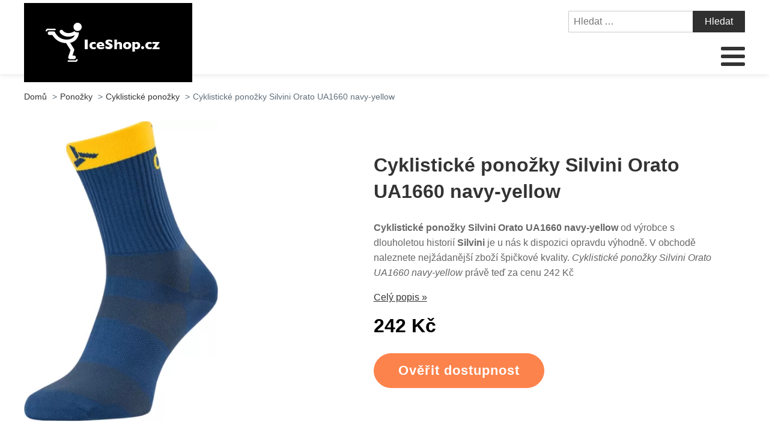

--- FILE ---
content_type: text/html; charset=UTF-8
request_url: https://www.iceshop.cz/cyklisticke-ponozky-silvini-orato-ua1660-navy-yellow/
body_size: 14910
content:
<!DOCTYPE html>
<html lang="cs" >
<head>
<meta charset="UTF-8">
<meta name="viewport" content="width=device-width, initial-scale=1.0">
<!-- WP_HEAD() START -->
<title>Cyklistické ponožky Silvini Orato UA1660 navy-yellow | IceShop.cz</title>
<meta name="description" content="Cyklistické ponožky Silvini Orato UA1660 navy-yellow od spolehlivé značky Silvini je právě teď u nás za super cenu. Vyhněte se frontám a nakupte jednoduše online. Cyklistické ponožky Silvini Orato UA1660 navy-yellow za výhodnou cenu 242 Kč">
<meta name="robots" content="index, follow">
<meta name="googlebot" content="index, follow, max-snippet:-1, max-image-preview:large, max-video-preview:-1">
<meta name="bingbot" content="index, follow, max-snippet:-1, max-image-preview:large, max-video-preview:-1">
<link rel="canonical" href="https://www.iceshop.cz/cyklisticke-ponozky-silvini-orato-ua1660-navy-yellow/">
<link rel='stylesheet' id='wp-block-library-css' href='https://www.iceshop.cz/wp-includes/css/dist/block-library/style.min.css?ver=1fd5269a5d4a6ccb77e77813cf6dc5bb' type='text/css' media='all' />
<link rel='stylesheet' id='a-z-listing-block-css' href='https://www.iceshop.cz/wp-content/plugins/a-z-listing/css/a-z-listing-default.css?ver=4.3.1' type='text/css' media='all' />
<style id='wpseopress-local-business-style-inline-css' type='text/css'>
span.wp-block-wpseopress-local-business-field{margin-right:8px}

</style>
<link rel='stylesheet' id='classic-theme-styles-css' href='https://www.iceshop.cz/wp-includes/css/classic-themes.min.css?ver=1fd5269a5d4a6ccb77e77813cf6dc5bb' type='text/css' media='all' />
<style id='global-styles-inline-css' type='text/css'>
body{--wp--preset--color--black: #000000;--wp--preset--color--cyan-bluish-gray: #abb8c3;--wp--preset--color--white: #ffffff;--wp--preset--color--pale-pink: #f78da7;--wp--preset--color--vivid-red: #cf2e2e;--wp--preset--color--luminous-vivid-orange: #ff6900;--wp--preset--color--luminous-vivid-amber: #fcb900;--wp--preset--color--light-green-cyan: #7bdcb5;--wp--preset--color--vivid-green-cyan: #00d084;--wp--preset--color--pale-cyan-blue: #8ed1fc;--wp--preset--color--vivid-cyan-blue: #0693e3;--wp--preset--color--vivid-purple: #9b51e0;--wp--preset--gradient--vivid-cyan-blue-to-vivid-purple: linear-gradient(135deg,rgba(6,147,227,1) 0%,rgb(155,81,224) 100%);--wp--preset--gradient--light-green-cyan-to-vivid-green-cyan: linear-gradient(135deg,rgb(122,220,180) 0%,rgb(0,208,130) 100%);--wp--preset--gradient--luminous-vivid-amber-to-luminous-vivid-orange: linear-gradient(135deg,rgba(252,185,0,1) 0%,rgba(255,105,0,1) 100%);--wp--preset--gradient--luminous-vivid-orange-to-vivid-red: linear-gradient(135deg,rgba(255,105,0,1) 0%,rgb(207,46,46) 100%);--wp--preset--gradient--very-light-gray-to-cyan-bluish-gray: linear-gradient(135deg,rgb(238,238,238) 0%,rgb(169,184,195) 100%);--wp--preset--gradient--cool-to-warm-spectrum: linear-gradient(135deg,rgb(74,234,220) 0%,rgb(151,120,209) 20%,rgb(207,42,186) 40%,rgb(238,44,130) 60%,rgb(251,105,98) 80%,rgb(254,248,76) 100%);--wp--preset--gradient--blush-light-purple: linear-gradient(135deg,rgb(255,206,236) 0%,rgb(152,150,240) 100%);--wp--preset--gradient--blush-bordeaux: linear-gradient(135deg,rgb(254,205,165) 0%,rgb(254,45,45) 50%,rgb(107,0,62) 100%);--wp--preset--gradient--luminous-dusk: linear-gradient(135deg,rgb(255,203,112) 0%,rgb(199,81,192) 50%,rgb(65,88,208) 100%);--wp--preset--gradient--pale-ocean: linear-gradient(135deg,rgb(255,245,203) 0%,rgb(182,227,212) 50%,rgb(51,167,181) 100%);--wp--preset--gradient--electric-grass: linear-gradient(135deg,rgb(202,248,128) 0%,rgb(113,206,126) 100%);--wp--preset--gradient--midnight: linear-gradient(135deg,rgb(2,3,129) 0%,rgb(40,116,252) 100%);--wp--preset--duotone--dark-grayscale: url('#wp-duotone-dark-grayscale');--wp--preset--duotone--grayscale: url('#wp-duotone-grayscale');--wp--preset--duotone--purple-yellow: url('#wp-duotone-purple-yellow');--wp--preset--duotone--blue-red: url('#wp-duotone-blue-red');--wp--preset--duotone--midnight: url('#wp-duotone-midnight');--wp--preset--duotone--magenta-yellow: url('#wp-duotone-magenta-yellow');--wp--preset--duotone--purple-green: url('#wp-duotone-purple-green');--wp--preset--duotone--blue-orange: url('#wp-duotone-blue-orange');--wp--preset--font-size--small: 13px;--wp--preset--font-size--medium: 20px;--wp--preset--font-size--large: 36px;--wp--preset--font-size--x-large: 42px;--wp--preset--spacing--20: 0.44rem;--wp--preset--spacing--30: 0.67rem;--wp--preset--spacing--40: 1rem;--wp--preset--spacing--50: 1.5rem;--wp--preset--spacing--60: 2.25rem;--wp--preset--spacing--70: 3.38rem;--wp--preset--spacing--80: 5.06rem;--wp--preset--shadow--natural: 6px 6px 9px rgba(0, 0, 0, 0.2);--wp--preset--shadow--deep: 12px 12px 50px rgba(0, 0, 0, 0.4);--wp--preset--shadow--sharp: 6px 6px 0px rgba(0, 0, 0, 0.2);--wp--preset--shadow--outlined: 6px 6px 0px -3px rgba(255, 255, 255, 1), 6px 6px rgba(0, 0, 0, 1);--wp--preset--shadow--crisp: 6px 6px 0px rgba(0, 0, 0, 1);}:where(.is-layout-flex){gap: 0.5em;}body .is-layout-flow > .alignleft{float: left;margin-inline-start: 0;margin-inline-end: 2em;}body .is-layout-flow > .alignright{float: right;margin-inline-start: 2em;margin-inline-end: 0;}body .is-layout-flow > .aligncenter{margin-left: auto !important;margin-right: auto !important;}body .is-layout-constrained > .alignleft{float: left;margin-inline-start: 0;margin-inline-end: 2em;}body .is-layout-constrained > .alignright{float: right;margin-inline-start: 2em;margin-inline-end: 0;}body .is-layout-constrained > .aligncenter{margin-left: auto !important;margin-right: auto !important;}body .is-layout-constrained > :where(:not(.alignleft):not(.alignright):not(.alignfull)){max-width: var(--wp--style--global--content-size);margin-left: auto !important;margin-right: auto !important;}body .is-layout-constrained > .alignwide{max-width: var(--wp--style--global--wide-size);}body .is-layout-flex{display: flex;}body .is-layout-flex{flex-wrap: wrap;align-items: center;}body .is-layout-flex > *{margin: 0;}:where(.wp-block-columns.is-layout-flex){gap: 2em;}.has-black-color{color: var(--wp--preset--color--black) !important;}.has-cyan-bluish-gray-color{color: var(--wp--preset--color--cyan-bluish-gray) !important;}.has-white-color{color: var(--wp--preset--color--white) !important;}.has-pale-pink-color{color: var(--wp--preset--color--pale-pink) !important;}.has-vivid-red-color{color: var(--wp--preset--color--vivid-red) !important;}.has-luminous-vivid-orange-color{color: var(--wp--preset--color--luminous-vivid-orange) !important;}.has-luminous-vivid-amber-color{color: var(--wp--preset--color--luminous-vivid-amber) !important;}.has-light-green-cyan-color{color: var(--wp--preset--color--light-green-cyan) !important;}.has-vivid-green-cyan-color{color: var(--wp--preset--color--vivid-green-cyan) !important;}.has-pale-cyan-blue-color{color: var(--wp--preset--color--pale-cyan-blue) !important;}.has-vivid-cyan-blue-color{color: var(--wp--preset--color--vivid-cyan-blue) !important;}.has-vivid-purple-color{color: var(--wp--preset--color--vivid-purple) !important;}.has-black-background-color{background-color: var(--wp--preset--color--black) !important;}.has-cyan-bluish-gray-background-color{background-color: var(--wp--preset--color--cyan-bluish-gray) !important;}.has-white-background-color{background-color: var(--wp--preset--color--white) !important;}.has-pale-pink-background-color{background-color: var(--wp--preset--color--pale-pink) !important;}.has-vivid-red-background-color{background-color: var(--wp--preset--color--vivid-red) !important;}.has-luminous-vivid-orange-background-color{background-color: var(--wp--preset--color--luminous-vivid-orange) !important;}.has-luminous-vivid-amber-background-color{background-color: var(--wp--preset--color--luminous-vivid-amber) !important;}.has-light-green-cyan-background-color{background-color: var(--wp--preset--color--light-green-cyan) !important;}.has-vivid-green-cyan-background-color{background-color: var(--wp--preset--color--vivid-green-cyan) !important;}.has-pale-cyan-blue-background-color{background-color: var(--wp--preset--color--pale-cyan-blue) !important;}.has-vivid-cyan-blue-background-color{background-color: var(--wp--preset--color--vivid-cyan-blue) !important;}.has-vivid-purple-background-color{background-color: var(--wp--preset--color--vivid-purple) !important;}.has-black-border-color{border-color: var(--wp--preset--color--black) !important;}.has-cyan-bluish-gray-border-color{border-color: var(--wp--preset--color--cyan-bluish-gray) !important;}.has-white-border-color{border-color: var(--wp--preset--color--white) !important;}.has-pale-pink-border-color{border-color: var(--wp--preset--color--pale-pink) !important;}.has-vivid-red-border-color{border-color: var(--wp--preset--color--vivid-red) !important;}.has-luminous-vivid-orange-border-color{border-color: var(--wp--preset--color--luminous-vivid-orange) !important;}.has-luminous-vivid-amber-border-color{border-color: var(--wp--preset--color--luminous-vivid-amber) !important;}.has-light-green-cyan-border-color{border-color: var(--wp--preset--color--light-green-cyan) !important;}.has-vivid-green-cyan-border-color{border-color: var(--wp--preset--color--vivid-green-cyan) !important;}.has-pale-cyan-blue-border-color{border-color: var(--wp--preset--color--pale-cyan-blue) !important;}.has-vivid-cyan-blue-border-color{border-color: var(--wp--preset--color--vivid-cyan-blue) !important;}.has-vivid-purple-border-color{border-color: var(--wp--preset--color--vivid-purple) !important;}.has-vivid-cyan-blue-to-vivid-purple-gradient-background{background: var(--wp--preset--gradient--vivid-cyan-blue-to-vivid-purple) !important;}.has-light-green-cyan-to-vivid-green-cyan-gradient-background{background: var(--wp--preset--gradient--light-green-cyan-to-vivid-green-cyan) !important;}.has-luminous-vivid-amber-to-luminous-vivid-orange-gradient-background{background: var(--wp--preset--gradient--luminous-vivid-amber-to-luminous-vivid-orange) !important;}.has-luminous-vivid-orange-to-vivid-red-gradient-background{background: var(--wp--preset--gradient--luminous-vivid-orange-to-vivid-red) !important;}.has-very-light-gray-to-cyan-bluish-gray-gradient-background{background: var(--wp--preset--gradient--very-light-gray-to-cyan-bluish-gray) !important;}.has-cool-to-warm-spectrum-gradient-background{background: var(--wp--preset--gradient--cool-to-warm-spectrum) !important;}.has-blush-light-purple-gradient-background{background: var(--wp--preset--gradient--blush-light-purple) !important;}.has-blush-bordeaux-gradient-background{background: var(--wp--preset--gradient--blush-bordeaux) !important;}.has-luminous-dusk-gradient-background{background: var(--wp--preset--gradient--luminous-dusk) !important;}.has-pale-ocean-gradient-background{background: var(--wp--preset--gradient--pale-ocean) !important;}.has-electric-grass-gradient-background{background: var(--wp--preset--gradient--electric-grass) !important;}.has-midnight-gradient-background{background: var(--wp--preset--gradient--midnight) !important;}.has-small-font-size{font-size: var(--wp--preset--font-size--small) !important;}.has-medium-font-size{font-size: var(--wp--preset--font-size--medium) !important;}.has-large-font-size{font-size: var(--wp--preset--font-size--large) !important;}.has-x-large-font-size{font-size: var(--wp--preset--font-size--x-large) !important;}
.wp-block-navigation a:where(:not(.wp-element-button)){color: inherit;}
:where(.wp-block-columns.is-layout-flex){gap: 2em;}
.wp-block-pullquote{font-size: 1.5em;line-height: 1.6;}
</style>
<link rel='stylesheet' id='kk-star-ratings-css' href='https://www.iceshop.cz/wp-content/plugins/kk-star-ratings/public/css/kk-star-ratings.css?ver=999999999' type='text/css' media='all' />
<style id='kk-star-ratings-inline-css' type='text/css'>
.kk-star-ratings .kksr-stars .kksr-star {
        margin-right: 5px;
    }
    [dir="rtl"] .kk-star-ratings .kksr-stars .kksr-star {
        margin-left: 5px;
        margin-right: 0;
    }
</style>
<link rel='stylesheet' id='oxygen-css' href='https://www.iceshop.cz/wp-content/plugins/oxygen/component-framework/oxygen.css?ver=4.6.2' type='text/css' media='all' />
<link rel='stylesheet' id='dashicons-css' href='https://www.iceshop.cz/wp-includes/css/dashicons.min.css?ver=1fd5269a5d4a6ccb77e77813cf6dc5bb' type='text/css' media='all' />
<link rel='stylesheet' id='a-z-listing-css' href='https://www.iceshop.cz/wp-content/plugins/a-z-listing/css/a-z-listing-default.css?ver=4.3.1' type='text/css' media='all' />
<link rel='stylesheet' id='wh-style-css' href='https://www.iceshop.cz/wp-content/plugins/search-whisper//css/whisperer.css?ver=1fd5269a5d4a6ccb77e77813cf6dc5bb' type='text/css' media='all' />
<script type='text/javascript' src='https://www.iceshop.cz/wp-includes/js/jquery/jquery.min.js?ver=3.6.4' id='jquery-core-js'></script>
<script type='text/javascript' id='wh-scripts-js-extra'>
/* <![CDATA[ */
var wh_scripts = {"ajax_url":"https:\/\/www.iceshop.cz\/wp-admin\/admin-ajax.php","home_url":"https:\/\/www.iceshop.cz\/"};
/* ]]> */
</script>
<script type='text/javascript' src='https://www.iceshop.cz/wp-content/plugins/search-whisper//js/i-functions.js?ver=1.0' id='wh-scripts-js'></script>
<link rel="https://api.w.org/" href="https://www.iceshop.cz/wp-json/" /><link rel="alternate" type="application/json" href="https://www.iceshop.cz/wp-json/wp/v2/posts/9491" /><link rel='shortlink' href='https://www.iceshop.cz/?p=9491' />
<link rel="alternate" type="application/json+oembed" href="https://www.iceshop.cz/wp-json/oembed/1.0/embed?url=https%3A%2F%2Fwww.iceshop.cz%2Fcyklisticke-ponozky-silvini-orato-ua1660-navy-yellow%2F" />
<link rel="alternate" type="text/xml+oembed" href="https://www.iceshop.cz/wp-json/oembed/1.0/embed?url=https%3A%2F%2Fwww.iceshop.cz%2Fcyklisticke-ponozky-silvini-orato-ua1660-navy-yellow%2F&#038;format=xml" />
<script type="application/ld+json">{
    "@context": "https://schema.org/",
    "@type": "Product",
    "sku": "{sku}",
    "name": "{title}",
    "gtin": "{gtin}",
    "description": "{popis}",
    "image": "{image}",
        
    "offers": {
        "@type": "Offer",
        "price": "{price}",
        "priceCurrency": "CZK",
        "itemCondition": "http://schema.org/NewCondition",
        "availability": "http://schema.org/InStock",
        "url": "{url}"
    },            
    "brand": {
        "@type": "Thing",
        "name": "{brand}"
    },       
    "aggregateRating": {
        "@type": "AggregateRating",
        "ratingValue": "{score}",
        "bestRating": "{best}",
        "ratingCount": "{count}"
    }
}</script><style>.breadcrumb {list-style: none;margin:0}.breadcrumb li {margin:0;display:inline-block;position:relative;}.breadcrumb li::after{content:' > ';margin-left:5px;margin-right:5px;}.breadcrumb li:last-child::after{display:none}</style><link rel="icon" href="https://www.iceshop.cz/wp-content/uploads/2021/10/favicon.png" sizes="32x32" />
<link rel="icon" href="https://www.iceshop.cz/wp-content/uploads/2021/10/favicon.png" sizes="192x192" />
<link rel="apple-touch-icon" href="https://www.iceshop.cz/wp-content/uploads/2021/10/favicon.png" />
<meta name="msapplication-TileImage" content="https://www.iceshop.cz/wp-content/uploads/2021/10/favicon.png" />
<link rel='stylesheet' id='oxygen-cache-295-css' href='//iceshop.cz/wp-content/uploads/oxygen/css/od-stejneho-vyrobce-detail-produktu-295.css?cache=1623931606&#038;ver=1fd5269a5d4a6ccb77e77813cf6dc5bb' type='text/css' media='all' />
<link rel='stylesheet' id='oxygen-cache-296-css' href='//iceshop.cz/wp-content/uploads/oxygen/css/produkty-ze-stejne-kategorie-detail-produktu-296.css?cache=1627373180&#038;ver=1fd5269a5d4a6ccb77e77813cf6dc5bb' type='text/css' media='all' />
<link rel='stylesheet' id='oxygen-cache-293-css' href='//iceshop.cz/wp-content/uploads/oxygen/css/podobne-produkty-detail-produktu-293.css?cache=1633683646&#038;ver=1fd5269a5d4a6ccb77e77813cf6dc5bb' type='text/css' media='all' />
<link rel='stylesheet' id='oxygen-cache-344-css' href='//iceshop.cz/wp-content/uploads/oxygen/css/main-single-344.css?cache=1634585611&#038;ver=1fd5269a5d4a6ccb77e77813cf6dc5bb' type='text/css' media='all' />
<link rel='stylesheet' id='oxygen-cache-10-css' href='//iceshop.cz/wp-content/uploads/oxygen/css/default-post-10.css?cache=1634591361&#038;ver=1fd5269a5d4a6ccb77e77813cf6dc5bb' type='text/css' media='all' />
<link rel='stylesheet' id='oxygen-universal-styles-css' href='//www.iceshop.cz/wp-content/uploads/oxygen/css/universal.css?cache=1638598457&#038;ver=1fd5269a5d4a6ccb77e77813cf6dc5bb' type='text/css' media='all' />
<!-- END OF WP_HEAD() -->
</head>
<body class="post-template-default single single-post postid-9491 single-format-standard  wp-embed-responsive oxygen-body" >

<svg xmlns="http://www.w3.org/2000/svg" viewBox="0 0 0 0" width="0" height="0" focusable="false" role="none" style="visibility: hidden; position: absolute; left: -9999px; overflow: hidden;" ><defs><filter id="wp-duotone-dark-grayscale"><feColorMatrix color-interpolation-filters="sRGB" type="matrix" values=" .299 .587 .114 0 0 .299 .587 .114 0 0 .299 .587 .114 0 0 .299 .587 .114 0 0 " /><feComponentTransfer color-interpolation-filters="sRGB" ><feFuncR type="table" tableValues="0 0.49803921568627" /><feFuncG type="table" tableValues="0 0.49803921568627" /><feFuncB type="table" tableValues="0 0.49803921568627" /><feFuncA type="table" tableValues="1 1" /></feComponentTransfer><feComposite in2="SourceGraphic" operator="in" /></filter></defs></svg><svg xmlns="http://www.w3.org/2000/svg" viewBox="0 0 0 0" width="0" height="0" focusable="false" role="none" style="visibility: hidden; position: absolute; left: -9999px; overflow: hidden;" ><defs><filter id="wp-duotone-grayscale"><feColorMatrix color-interpolation-filters="sRGB" type="matrix" values=" .299 .587 .114 0 0 .299 .587 .114 0 0 .299 .587 .114 0 0 .299 .587 .114 0 0 " /><feComponentTransfer color-interpolation-filters="sRGB" ><feFuncR type="table" tableValues="0 1" /><feFuncG type="table" tableValues="0 1" /><feFuncB type="table" tableValues="0 1" /><feFuncA type="table" tableValues="1 1" /></feComponentTransfer><feComposite in2="SourceGraphic" operator="in" /></filter></defs></svg><svg xmlns="http://www.w3.org/2000/svg" viewBox="0 0 0 0" width="0" height="0" focusable="false" role="none" style="visibility: hidden; position: absolute; left: -9999px; overflow: hidden;" ><defs><filter id="wp-duotone-purple-yellow"><feColorMatrix color-interpolation-filters="sRGB" type="matrix" values=" .299 .587 .114 0 0 .299 .587 .114 0 0 .299 .587 .114 0 0 .299 .587 .114 0 0 " /><feComponentTransfer color-interpolation-filters="sRGB" ><feFuncR type="table" tableValues="0.54901960784314 0.98823529411765" /><feFuncG type="table" tableValues="0 1" /><feFuncB type="table" tableValues="0.71764705882353 0.25490196078431" /><feFuncA type="table" tableValues="1 1" /></feComponentTransfer><feComposite in2="SourceGraphic" operator="in" /></filter></defs></svg><svg xmlns="http://www.w3.org/2000/svg" viewBox="0 0 0 0" width="0" height="0" focusable="false" role="none" style="visibility: hidden; position: absolute; left: -9999px; overflow: hidden;" ><defs><filter id="wp-duotone-blue-red"><feColorMatrix color-interpolation-filters="sRGB" type="matrix" values=" .299 .587 .114 0 0 .299 .587 .114 0 0 .299 .587 .114 0 0 .299 .587 .114 0 0 " /><feComponentTransfer color-interpolation-filters="sRGB" ><feFuncR type="table" tableValues="0 1" /><feFuncG type="table" tableValues="0 0.27843137254902" /><feFuncB type="table" tableValues="0.5921568627451 0.27843137254902" /><feFuncA type="table" tableValues="1 1" /></feComponentTransfer><feComposite in2="SourceGraphic" operator="in" /></filter></defs></svg><svg xmlns="http://www.w3.org/2000/svg" viewBox="0 0 0 0" width="0" height="0" focusable="false" role="none" style="visibility: hidden; position: absolute; left: -9999px; overflow: hidden;" ><defs><filter id="wp-duotone-midnight"><feColorMatrix color-interpolation-filters="sRGB" type="matrix" values=" .299 .587 .114 0 0 .299 .587 .114 0 0 .299 .587 .114 0 0 .299 .587 .114 0 0 " /><feComponentTransfer color-interpolation-filters="sRGB" ><feFuncR type="table" tableValues="0 0" /><feFuncG type="table" tableValues="0 0.64705882352941" /><feFuncB type="table" tableValues="0 1" /><feFuncA type="table" tableValues="1 1" /></feComponentTransfer><feComposite in2="SourceGraphic" operator="in" /></filter></defs></svg><svg xmlns="http://www.w3.org/2000/svg" viewBox="0 0 0 0" width="0" height="0" focusable="false" role="none" style="visibility: hidden; position: absolute; left: -9999px; overflow: hidden;" ><defs><filter id="wp-duotone-magenta-yellow"><feColorMatrix color-interpolation-filters="sRGB" type="matrix" values=" .299 .587 .114 0 0 .299 .587 .114 0 0 .299 .587 .114 0 0 .299 .587 .114 0 0 " /><feComponentTransfer color-interpolation-filters="sRGB" ><feFuncR type="table" tableValues="0.78039215686275 1" /><feFuncG type="table" tableValues="0 0.94901960784314" /><feFuncB type="table" tableValues="0.35294117647059 0.47058823529412" /><feFuncA type="table" tableValues="1 1" /></feComponentTransfer><feComposite in2="SourceGraphic" operator="in" /></filter></defs></svg><svg xmlns="http://www.w3.org/2000/svg" viewBox="0 0 0 0" width="0" height="0" focusable="false" role="none" style="visibility: hidden; position: absolute; left: -9999px; overflow: hidden;" ><defs><filter id="wp-duotone-purple-green"><feColorMatrix color-interpolation-filters="sRGB" type="matrix" values=" .299 .587 .114 0 0 .299 .587 .114 0 0 .299 .587 .114 0 0 .299 .587 .114 0 0 " /><feComponentTransfer color-interpolation-filters="sRGB" ><feFuncR type="table" tableValues="0.65098039215686 0.40392156862745" /><feFuncG type="table" tableValues="0 1" /><feFuncB type="table" tableValues="0.44705882352941 0.4" /><feFuncA type="table" tableValues="1 1" /></feComponentTransfer><feComposite in2="SourceGraphic" operator="in" /></filter></defs></svg><svg xmlns="http://www.w3.org/2000/svg" viewBox="0 0 0 0" width="0" height="0" focusable="false" role="none" style="visibility: hidden; position: absolute; left: -9999px; overflow: hidden;" ><defs><filter id="wp-duotone-blue-orange"><feColorMatrix color-interpolation-filters="sRGB" type="matrix" values=" .299 .587 .114 0 0 .299 .587 .114 0 0 .299 .587 .114 0 0 .299 .587 .114 0 0 " /><feComponentTransfer color-interpolation-filters="sRGB" ><feFuncR type="table" tableValues="0.098039215686275 1" /><feFuncG type="table" tableValues="0 0.66274509803922" /><feFuncB type="table" tableValues="0.84705882352941 0.41960784313725" /><feFuncA type="table" tableValues="1 1" /></feComponentTransfer><feComposite in2="SourceGraphic" operator="in" /></filter></defs></svg>


						<header id="_header-3-4" class="oxy-header-wrapper oxy-overlay-header oxy-header" ><div id="_header_row-4-4" class="oxy-header-row" ><div class="oxy-header-container"><div id="_header_left-5-4" class="oxy-header-left" ><div id="div_block-207-11" class="ct-div-block" ><a id="link-8-4" class="ct-link dentist-header-logo" href="/" target="_self"  ><div id="shortcode-205-12" class="ct-shortcode" ><img src="/wp-content/uploads/2021/10/logo.png" alt="logo" width="220" height="80"></div></a><div id="div_block-216-11" class="ct-div-block" ><div id="div_block-229-11" class="ct-div-block" ><div id="fancy_icon-223-11" class="ct-fancy-icon" ><svg id="svg-fancy_icon-223-11"><use xlink:href="#FontAwesomeicon-search"></use></svg></div><div id="text_block-232-11" class="ct-text-block" >HLEDAT</div></div><div id="div_block-224-11" class="ct-div-block" ><nav id="_nav_menu-210-11" class="oxy-nav-menu oxy-nav-menu-dropdowns oxy-nav-menu-dropdown-arrow" ><div class='oxy-menu-toggle'><div class='oxy-nav-menu-hamburger-wrap'><div class='oxy-nav-menu-hamburger'><div class='oxy-nav-menu-hamburger-line'></div><div class='oxy-nav-menu-hamburger-line'></div><div class='oxy-nav-menu-hamburger-line'></div></div></div></div><div class="menu-main-menu-container"><ul id="menu-main-menu" class="oxy-nav-menu-list"><li id="menu-item-315" class="menu-item menu-item-type-post_type menu-item-object-page menu-item-home menu-item-315"><a href="https://www.iceshop.cz/">Domů</a></li>
<li id="menu-item-40480" class="menu-item menu-item-type-custom menu-item-object-custom menu-item-has-children menu-item-40480"><a href="https://www.iceshop.cz/sport/zimni-sporty/sjezdove-lyzovani/">Sjezdové lyžování</a>
<ul class="sub-menu">
	<li id="menu-item-40481" class="menu-item menu-item-type-custom menu-item-object-custom menu-item-40481"><a href="https://www.iceshop.cz/sport/zimni-sporty/sjezdove-lyzovani/sjezdove-lyze/">Sjezdové lyže</a></li>
	<li id="menu-item-40482" class="menu-item menu-item-type-custom menu-item-object-custom menu-item-40482"><a href="https://www.iceshop.cz/sport/zimni-sporty/sjezdove-lyzovani/lyzarske-boty-sjezdove/">Lyžařské boty sjezdové</a></li>
	<li id="menu-item-40483" class="menu-item menu-item-type-custom menu-item-object-custom menu-item-40483"><a href="https://www.iceshop.cz/sport/zimni-sporty/sjezdove-lyzovani/sjezdove-hulky/">Sjezdové hůlky</a></li>
	<li id="menu-item-40484" class="menu-item menu-item-type-custom menu-item-object-custom menu-item-40484"><a href="https://www.iceshop.cz/sport/zimni-sporty/sjezdove-lyzovani/lyzarske-bryle/">Lyžařské brýle</a></li>
	<li id="menu-item-40485" class="menu-item menu-item-type-custom menu-item-object-custom menu-item-40485"><a href="https://www.iceshop.cz/sport/zimni-sporty/sjezdove-lyzovani/lyzarske-vaky/">Lyžařské vaky</a></li>
	<li id="menu-item-40486" class="menu-item menu-item-type-custom menu-item-object-custom menu-item-40486"><a href="https://www.iceshop.cz/sport/zimni-sporty/sjezdove-lyzovani/sjezdove-vazani/">Sjezdové vázání</a></li>
	<li id="menu-item-40487" class="menu-item menu-item-type-custom menu-item-object-custom menu-item-40487"><a href="https://www.iceshop.cz/sport/zimni-sporty/sjezdove-lyzovani/vaky-na-lyzaky/">Vaky na lyžáky</a></li>
</ul>
</li>
<li id="menu-item-40475" class="menu-item menu-item-type-custom menu-item-object-custom menu-item-has-children menu-item-40475"><a href="https://www.iceshop.cz/sport/zimni-sporty/bezecke-lyzovani/">Běžecké lyžování</a>
<ul class="sub-menu">
	<li id="menu-item-40476" class="menu-item menu-item-type-custom menu-item-object-custom menu-item-40476"><a href="https://www.iceshop.cz/sport/zimni-sporty/bezecke-lyzovani/bezecke-lyze/">Běžecké lyže</a></li>
	<li id="menu-item-40477" class="menu-item menu-item-type-custom menu-item-object-custom menu-item-40477"><a href="https://www.iceshop.cz/sport/zimni-sporty/bezecke-lyzovani/bezecke-hole/">Běžecké hole</a></li>
	<li id="menu-item-40478" class="menu-item menu-item-type-custom menu-item-object-custom menu-item-40478"><a href="https://www.iceshop.cz/sport/zimni-sporty/bezecke-lyzovani/lyzarske-boty-bezecke/">Lyžařské boty běžecké</a></li>
	<li id="menu-item-40479" class="menu-item menu-item-type-custom menu-item-object-custom menu-item-40479"><a href="https://www.iceshop.cz/sport/zimni-sporty/bezecke-lyzovani/vosky-na-bezky/">Vosky na běžky</a></li>
</ul>
</li>
<li id="menu-item-27790" class="menu-item menu-item-type-taxonomy menu-item-object-category menu-item-has-children menu-item-27790"><a href="https://www.iceshop.cz/sport/zimni-sporty/snowboarding/">Snowboarding</a>
<ul class="sub-menu">
	<li id="menu-item-27803" class="menu-item menu-item-type-taxonomy menu-item-object-category menu-item-27803"><a href="https://www.iceshop.cz/sport/zimni-sporty/snowboarding/snowboardy/">Snowboardy</a></li>
	<li id="menu-item-27805" class="menu-item menu-item-type-taxonomy menu-item-object-category menu-item-27805"><a href="https://www.iceshop.cz/sport/zimni-sporty/snowboarding/snowboardove-a-lyzarske-helmy/">Snowboardové a lyžařské helmy</a></li>
	<li id="menu-item-27806" class="menu-item menu-item-type-taxonomy menu-item-object-category menu-item-27806"><a href="https://www.iceshop.cz/sport/zimni-sporty/snowboarding/boty-na-snowboard/">Boty na snowboard</a></li>
	<li id="menu-item-27807" class="menu-item menu-item-type-taxonomy menu-item-object-category menu-item-27807"><a href="https://www.iceshop.cz/sport/zimni-sporty/snowboarding/vazani-na-snowboard/">Vázání na snowboard</a></li>
	<li id="menu-item-27808" class="menu-item menu-item-type-taxonomy menu-item-object-category menu-item-27808"><a href="https://www.iceshop.cz/sport/zimni-sporty/snowboarding/chranice-na-snowboard/">Chrániče na snowboard</a></li>
	<li id="menu-item-27809" class="menu-item menu-item-type-taxonomy menu-item-object-category menu-item-27809"><a href="https://www.iceshop.cz/sport/zimni-sporty/snowboarding/vaky-na-snowboardy/">Vaky na snowboardy</a></li>
	<li id="menu-item-27810" class="menu-item menu-item-type-taxonomy menu-item-object-category menu-item-27810"><a href="https://www.iceshop.cz/sport/zimni-sporty/snowboarding/vosky-na-snowboard/">Vosky na snowboard</a></li>
</ul>
</li>
<li id="menu-item-27789" class="menu-item menu-item-type-taxonomy menu-item-object-category menu-item-has-children menu-item-27789"><a href="https://www.iceshop.cz/sport/zimni-sporty/hokej/">Hokej</a>
<ul class="sub-menu">
	<li id="menu-item-27811" class="menu-item menu-item-type-taxonomy menu-item-object-category menu-item-27811"><a href="https://www.iceshop.cz/sportovni-potreby/zimni-sporty-sportovni-potreby/ledni-brusle/">Lední brusle</a></li>
	<li id="menu-item-27791" class="menu-item menu-item-type-taxonomy menu-item-object-category menu-item-27791"><a href="https://www.iceshop.cz/sport/zimni-sporty/hokej/hokejky/">Hokejky</a></li>
	<li id="menu-item-27795" class="menu-item menu-item-type-taxonomy menu-item-object-category menu-item-27795"><a href="https://www.iceshop.cz/sport/zimni-sporty/hokej/hokejove-chranice-ramen/">Hokejové chrániče ramen</a></li>
	<li id="menu-item-27796" class="menu-item menu-item-type-taxonomy menu-item-object-category menu-item-27796"><a href="https://www.iceshop.cz/sport/zimni-sporty/hokej/hokejove-doplnky/">Hokejové doplňky</a></li>
	<li id="menu-item-27797" class="menu-item menu-item-type-taxonomy menu-item-object-category menu-item-27797"><a href="https://www.iceshop.cz/sport/zimni-sporty/hokej/hokejove-helmy/">Hokejové helmy</a></li>
	<li id="menu-item-27798" class="menu-item menu-item-type-taxonomy menu-item-object-category menu-item-27798"><a href="https://www.iceshop.cz/sport/zimni-sporty/hokej/hokejove-rukavice/">Hokejové rukavice</a></li>
	<li id="menu-item-27799" class="menu-item menu-item-type-taxonomy menu-item-object-category menu-item-27799"><a href="https://www.iceshop.cz/sport/zimni-sporty/hokej/hokejove-kalhoty/">Hokejové kalhoty</a></li>
	<li id="menu-item-27800" class="menu-item menu-item-type-taxonomy menu-item-object-category menu-item-27800"><a href="https://www.iceshop.cz/sport/zimni-sporty/hokej/hokejove-dresy/">Hokejové dresy</a></li>
	<li id="menu-item-27794" class="menu-item menu-item-type-taxonomy menu-item-object-category menu-item-27794"><a href="https://www.iceshop.cz/sport/zimni-sporty/hokej/hokejove-chranice-loktu/">Hokejové chrániče loktů</a></li>
	<li id="menu-item-27793" class="menu-item menu-item-type-taxonomy menu-item-object-category menu-item-27793"><a href="https://www.iceshop.cz/sport/zimni-sporty/hokej/hokejove-chranice-holeni/">Hokejové chrániče holení</a></li>
	<li id="menu-item-27801" class="menu-item menu-item-type-taxonomy menu-item-object-category menu-item-27801"><a href="https://www.iceshop.cz/sport/zimni-sporty/hokej/lapacky-a-vyrazecky/">Lapačky a vyrážečky</a></li>
	<li id="menu-item-27802" class="menu-item menu-item-type-taxonomy menu-item-object-category menu-item-27802"><a href="https://www.iceshop.cz/sport/zimni-sporty/hokej/brankarske-betony/">Brankářské betony</a></li>
</ul>
</li>
<li id="menu-item-27820" class="menu-item menu-item-type-taxonomy menu-item-object-category menu-item-has-children menu-item-27820"><a href="https://www.iceshop.cz/obleceni/">Oblečení</a>
<ul class="sub-menu">
	<li id="menu-item-27829" class="menu-item menu-item-type-taxonomy menu-item-object-category menu-item-27829"><a href="https://www.iceshop.cz/obleceni/panske-obleceni/">Pánské oblečení</a></li>
	<li id="menu-item-27827" class="menu-item menu-item-type-taxonomy menu-item-object-category menu-item-27827"><a href="https://www.iceshop.cz/obleceni/damske-obleceni/">Dámské oblečení</a></li>
	<li id="menu-item-27828" class="menu-item menu-item-type-taxonomy menu-item-object-category menu-item-27828"><a href="https://www.iceshop.cz/obleceni/detske-obleceni/">Dětské oblečení</a></li>
	<li id="menu-item-27864" class="menu-item menu-item-type-taxonomy menu-item-object-category menu-item-27864"><a href="https://www.iceshop.cz/outdoorove-boty/">Outdoorové boty</a></li>
	<li id="menu-item-27835" class="menu-item menu-item-type-taxonomy menu-item-object-category current-post-ancestor current-menu-parent current-post-parent menu-item-27835"><a href="https://www.iceshop.cz/ponozky/">Ponožky</a></li>
	<li id="menu-item-27861" class="menu-item menu-item-type-taxonomy menu-item-object-category menu-item-27861"><a href="https://www.iceshop.cz/mikiny-a-svetry/">Mikiny a svetry</a></li>
	<li id="menu-item-27865" class="menu-item menu-item-type-taxonomy menu-item-object-category menu-item-27865"><a href="https://www.iceshop.cz/kalhoty/">Kalhoty</a></li>
	<li id="menu-item-27840" class="menu-item menu-item-type-taxonomy menu-item-object-category menu-item-27840"><a href="https://www.iceshop.cz/cepice-a-saly/">Čepice a šály</a></li>
	<li id="menu-item-27836" class="menu-item menu-item-type-taxonomy menu-item-object-category menu-item-27836"><a href="https://www.iceshop.cz/rukavice/">Rukavice</a></li>
	<li id="menu-item-27832" class="menu-item menu-item-type-taxonomy menu-item-object-category menu-item-27832"><a href="https://www.iceshop.cz/obleceni/doplnky-obleceni/">Doplňky</a></li>
	<li id="menu-item-27862" class="menu-item menu-item-type-taxonomy menu-item-object-category menu-item-27862"><a href="https://www.iceshop.cz/bundy/">Bundy</a></li>
</ul>
</li>
<li id="menu-item-27833" class="menu-item menu-item-type-taxonomy menu-item-object-category menu-item-has-children menu-item-27833"><a href="https://www.iceshop.cz/termopradlo/">Termoprádlo</a>
<ul class="sub-menu">
	<li id="menu-item-27841" class="menu-item menu-item-type-taxonomy menu-item-object-category menu-item-27841"><a href="https://www.iceshop.cz/termopradlo/tricka-dlouhy-rukav/">Trička dlouhý rukáv</a></li>
	<li id="menu-item-27842" class="menu-item menu-item-type-taxonomy menu-item-object-category menu-item-27842"><a href="https://www.iceshop.cz/termopradlo/tricka-kratky-rukav/">Trička krátký rukáv</a></li>
	<li id="menu-item-27843" class="menu-item menu-item-type-taxonomy menu-item-object-category menu-item-27843"><a href="https://www.iceshop.cz/termopradlo/spodky/">Spodky</a></li>
	<li id="menu-item-27844" class="menu-item menu-item-type-taxonomy menu-item-object-category menu-item-27844"><a href="https://www.iceshop.cz/termopradlo/boxerky/">Boxerky</a></li>
	<li id="menu-item-27845" class="menu-item menu-item-type-taxonomy menu-item-object-category menu-item-27845"><a href="https://www.iceshop.cz/termopradlo/natelniky/">Nátělníky</a></li>
	<li id="menu-item-27846" class="menu-item menu-item-type-taxonomy menu-item-object-category menu-item-27846"><a href="https://www.iceshop.cz/termopradlo/sety/">Sety</a></li>
	<li id="menu-item-27847" class="menu-item menu-item-type-taxonomy menu-item-object-category menu-item-27847"><a href="https://www.iceshop.cz/termopradlo/podprsenky/">Podprsenky</a></li>
	<li id="menu-item-27848" class="menu-item menu-item-type-taxonomy menu-item-object-category menu-item-27848"><a href="https://www.iceshop.cz/termopradlo/kalhotky/">Kalhotky</a></li>
	<li id="menu-item-27849" class="menu-item menu-item-type-taxonomy menu-item-object-category menu-item-27849"><a href="https://www.iceshop.cz/termopradlo/detske-termopradlo/">Dětské termoprádlo</a></li>
</ul>
</li>
<li id="menu-item-27834" class="menu-item menu-item-type-taxonomy menu-item-object-category menu-item-has-children menu-item-27834"><a href="https://www.iceshop.cz/bundy/">Bundy</a>
<ul class="sub-menu">
	<li id="menu-item-27850" class="menu-item menu-item-type-taxonomy menu-item-object-category menu-item-27850"><a href="https://www.iceshop.cz/bundy/zimni-bundy/">Zimní bundy</a></li>
	<li id="menu-item-27851" class="menu-item menu-item-type-taxonomy menu-item-object-category menu-item-27851"><a href="https://www.iceshop.cz/bundy/sportovni-bundy/">Sportovní bundy</a></li>
	<li id="menu-item-27852" class="menu-item menu-item-type-taxonomy menu-item-object-category menu-item-27852"><a href="https://www.iceshop.cz/bundy/outdoorove-bundy/">Outdoorové bundy</a></li>
	<li id="menu-item-27853" class="menu-item menu-item-type-taxonomy menu-item-object-category menu-item-27853"><a href="https://www.iceshop.cz/bundy/softshell-bundy/">Softshell bundy</a></li>
	<li id="menu-item-27856" class="menu-item menu-item-type-taxonomy menu-item-object-category menu-item-27856"><a href="https://www.iceshop.cz/bundy/mestske-bundy/">Městské bundy</a></li>
	<li id="menu-item-27855" class="menu-item menu-item-type-taxonomy menu-item-object-category menu-item-27855"><a href="https://www.iceshop.cz/bundy/fleecove-bundy/">Fleecové bundy</a></li>
	<li id="menu-item-27857" class="menu-item menu-item-type-taxonomy menu-item-object-category menu-item-27857"><a href="https://www.iceshop.cz/bundy/kabaty/">Kabáty</a></li>
	<li id="menu-item-27858" class="menu-item menu-item-type-taxonomy menu-item-object-category menu-item-27858"><a href="https://www.iceshop.cz/bundy/vesty/">Vesty</a></li>
	<li id="menu-item-27860" class="menu-item menu-item-type-taxonomy menu-item-object-category menu-item-27860"><a href="https://www.iceshop.cz/obleceni/panske-obleceni/panske-bundy/">Pánské bundy</a></li>
	<li id="menu-item-27859" class="menu-item menu-item-type-taxonomy menu-item-object-category menu-item-27859"><a href="https://www.iceshop.cz/obleceni/damske-obleceni/damske-bundy/">Dámské bundy</a></li>
	<li id="menu-item-27854" class="menu-item menu-item-type-taxonomy menu-item-object-category menu-item-27854"><a href="https://www.iceshop.cz/obleceni/detske-obleceni/detske-bundy/">Dětské bundy</a></li>
</ul>
</li>
</ul></div></nav><div id="text_block-221-11" class="ct-text-block" >MENU</div></div></div></div></div><div id="_header_center-6-4" class="oxy-header-center" ></div><div id="_header_right-7-4" class="oxy-header-right" ><div id="div_block-60-4" class="ct-div-block" >
                <div id="_search_form-111-12" class="oxy-search-form" >
                <form role="search" method="get" class="search-form" action="https://www.iceshop.cz/">
				<label>
					<span class="screen-reader-text">Vyhledávání</span>
					<input type="search" class="search-field" placeholder="Hledat &hellip;" value="" name="s" />
				</label>
				<input type="submit" class="search-submit" value="Hledat" />
			</form>                </div>
        
        <nav id="_nav_menu-206-11" class="oxy-nav-menu oxy-nav-menu-dropdowns oxy-nav-menu-dropdown-arrow" ><div class='oxy-menu-toggle'><div class='oxy-nav-menu-hamburger-wrap'><div class='oxy-nav-menu-hamburger'><div class='oxy-nav-menu-hamburger-line'></div><div class='oxy-nav-menu-hamburger-line'></div><div class='oxy-nav-menu-hamburger-line'></div></div></div></div><div class="menu-main-menu-container"><ul id="menu-main-menu-1" class="oxy-nav-menu-list"><li class="menu-item menu-item-type-post_type menu-item-object-page menu-item-home menu-item-315"><a href="https://www.iceshop.cz/">Domů</a></li>
<li class="menu-item menu-item-type-custom menu-item-object-custom menu-item-has-children menu-item-40480"><a href="https://www.iceshop.cz/sport/zimni-sporty/sjezdove-lyzovani/">Sjezdové lyžování</a>
<ul class="sub-menu">
	<li class="menu-item menu-item-type-custom menu-item-object-custom menu-item-40481"><a href="https://www.iceshop.cz/sport/zimni-sporty/sjezdove-lyzovani/sjezdove-lyze/">Sjezdové lyže</a></li>
	<li class="menu-item menu-item-type-custom menu-item-object-custom menu-item-40482"><a href="https://www.iceshop.cz/sport/zimni-sporty/sjezdove-lyzovani/lyzarske-boty-sjezdove/">Lyžařské boty sjezdové</a></li>
	<li class="menu-item menu-item-type-custom menu-item-object-custom menu-item-40483"><a href="https://www.iceshop.cz/sport/zimni-sporty/sjezdove-lyzovani/sjezdove-hulky/">Sjezdové hůlky</a></li>
	<li class="menu-item menu-item-type-custom menu-item-object-custom menu-item-40484"><a href="https://www.iceshop.cz/sport/zimni-sporty/sjezdove-lyzovani/lyzarske-bryle/">Lyžařské brýle</a></li>
	<li class="menu-item menu-item-type-custom menu-item-object-custom menu-item-40485"><a href="https://www.iceshop.cz/sport/zimni-sporty/sjezdove-lyzovani/lyzarske-vaky/">Lyžařské vaky</a></li>
	<li class="menu-item menu-item-type-custom menu-item-object-custom menu-item-40486"><a href="https://www.iceshop.cz/sport/zimni-sporty/sjezdove-lyzovani/sjezdove-vazani/">Sjezdové vázání</a></li>
	<li class="menu-item menu-item-type-custom menu-item-object-custom menu-item-40487"><a href="https://www.iceshop.cz/sport/zimni-sporty/sjezdove-lyzovani/vaky-na-lyzaky/">Vaky na lyžáky</a></li>
</ul>
</li>
<li class="menu-item menu-item-type-custom menu-item-object-custom menu-item-has-children menu-item-40475"><a href="https://www.iceshop.cz/sport/zimni-sporty/bezecke-lyzovani/">Běžecké lyžování</a>
<ul class="sub-menu">
	<li class="menu-item menu-item-type-custom menu-item-object-custom menu-item-40476"><a href="https://www.iceshop.cz/sport/zimni-sporty/bezecke-lyzovani/bezecke-lyze/">Běžecké lyže</a></li>
	<li class="menu-item menu-item-type-custom menu-item-object-custom menu-item-40477"><a href="https://www.iceshop.cz/sport/zimni-sporty/bezecke-lyzovani/bezecke-hole/">Běžecké hole</a></li>
	<li class="menu-item menu-item-type-custom menu-item-object-custom menu-item-40478"><a href="https://www.iceshop.cz/sport/zimni-sporty/bezecke-lyzovani/lyzarske-boty-bezecke/">Lyžařské boty běžecké</a></li>
	<li class="menu-item menu-item-type-custom menu-item-object-custom menu-item-40479"><a href="https://www.iceshop.cz/sport/zimni-sporty/bezecke-lyzovani/vosky-na-bezky/">Vosky na běžky</a></li>
</ul>
</li>
<li class="menu-item menu-item-type-taxonomy menu-item-object-category menu-item-has-children menu-item-27790"><a href="https://www.iceshop.cz/sport/zimni-sporty/snowboarding/">Snowboarding</a>
<ul class="sub-menu">
	<li class="menu-item menu-item-type-taxonomy menu-item-object-category menu-item-27803"><a href="https://www.iceshop.cz/sport/zimni-sporty/snowboarding/snowboardy/">Snowboardy</a></li>
	<li class="menu-item menu-item-type-taxonomy menu-item-object-category menu-item-27805"><a href="https://www.iceshop.cz/sport/zimni-sporty/snowboarding/snowboardove-a-lyzarske-helmy/">Snowboardové a lyžařské helmy</a></li>
	<li class="menu-item menu-item-type-taxonomy menu-item-object-category menu-item-27806"><a href="https://www.iceshop.cz/sport/zimni-sporty/snowboarding/boty-na-snowboard/">Boty na snowboard</a></li>
	<li class="menu-item menu-item-type-taxonomy menu-item-object-category menu-item-27807"><a href="https://www.iceshop.cz/sport/zimni-sporty/snowboarding/vazani-na-snowboard/">Vázání na snowboard</a></li>
	<li class="menu-item menu-item-type-taxonomy menu-item-object-category menu-item-27808"><a href="https://www.iceshop.cz/sport/zimni-sporty/snowboarding/chranice-na-snowboard/">Chrániče na snowboard</a></li>
	<li class="menu-item menu-item-type-taxonomy menu-item-object-category menu-item-27809"><a href="https://www.iceshop.cz/sport/zimni-sporty/snowboarding/vaky-na-snowboardy/">Vaky na snowboardy</a></li>
	<li class="menu-item menu-item-type-taxonomy menu-item-object-category menu-item-27810"><a href="https://www.iceshop.cz/sport/zimni-sporty/snowboarding/vosky-na-snowboard/">Vosky na snowboard</a></li>
</ul>
</li>
<li class="menu-item menu-item-type-taxonomy menu-item-object-category menu-item-has-children menu-item-27789"><a href="https://www.iceshop.cz/sport/zimni-sporty/hokej/">Hokej</a>
<ul class="sub-menu">
	<li class="menu-item menu-item-type-taxonomy menu-item-object-category menu-item-27811"><a href="https://www.iceshop.cz/sportovni-potreby/zimni-sporty-sportovni-potreby/ledni-brusle/">Lední brusle</a></li>
	<li class="menu-item menu-item-type-taxonomy menu-item-object-category menu-item-27791"><a href="https://www.iceshop.cz/sport/zimni-sporty/hokej/hokejky/">Hokejky</a></li>
	<li class="menu-item menu-item-type-taxonomy menu-item-object-category menu-item-27795"><a href="https://www.iceshop.cz/sport/zimni-sporty/hokej/hokejove-chranice-ramen/">Hokejové chrániče ramen</a></li>
	<li class="menu-item menu-item-type-taxonomy menu-item-object-category menu-item-27796"><a href="https://www.iceshop.cz/sport/zimni-sporty/hokej/hokejove-doplnky/">Hokejové doplňky</a></li>
	<li class="menu-item menu-item-type-taxonomy menu-item-object-category menu-item-27797"><a href="https://www.iceshop.cz/sport/zimni-sporty/hokej/hokejove-helmy/">Hokejové helmy</a></li>
	<li class="menu-item menu-item-type-taxonomy menu-item-object-category menu-item-27798"><a href="https://www.iceshop.cz/sport/zimni-sporty/hokej/hokejove-rukavice/">Hokejové rukavice</a></li>
	<li class="menu-item menu-item-type-taxonomy menu-item-object-category menu-item-27799"><a href="https://www.iceshop.cz/sport/zimni-sporty/hokej/hokejove-kalhoty/">Hokejové kalhoty</a></li>
	<li class="menu-item menu-item-type-taxonomy menu-item-object-category menu-item-27800"><a href="https://www.iceshop.cz/sport/zimni-sporty/hokej/hokejove-dresy/">Hokejové dresy</a></li>
	<li class="menu-item menu-item-type-taxonomy menu-item-object-category menu-item-27794"><a href="https://www.iceshop.cz/sport/zimni-sporty/hokej/hokejove-chranice-loktu/">Hokejové chrániče loktů</a></li>
	<li class="menu-item menu-item-type-taxonomy menu-item-object-category menu-item-27793"><a href="https://www.iceshop.cz/sport/zimni-sporty/hokej/hokejove-chranice-holeni/">Hokejové chrániče holení</a></li>
	<li class="menu-item menu-item-type-taxonomy menu-item-object-category menu-item-27801"><a href="https://www.iceshop.cz/sport/zimni-sporty/hokej/lapacky-a-vyrazecky/">Lapačky a vyrážečky</a></li>
	<li class="menu-item menu-item-type-taxonomy menu-item-object-category menu-item-27802"><a href="https://www.iceshop.cz/sport/zimni-sporty/hokej/brankarske-betony/">Brankářské betony</a></li>
</ul>
</li>
<li class="menu-item menu-item-type-taxonomy menu-item-object-category menu-item-has-children menu-item-27820"><a href="https://www.iceshop.cz/obleceni/">Oblečení</a>
<ul class="sub-menu">
	<li class="menu-item menu-item-type-taxonomy menu-item-object-category menu-item-27829"><a href="https://www.iceshop.cz/obleceni/panske-obleceni/">Pánské oblečení</a></li>
	<li class="menu-item menu-item-type-taxonomy menu-item-object-category menu-item-27827"><a href="https://www.iceshop.cz/obleceni/damske-obleceni/">Dámské oblečení</a></li>
	<li class="menu-item menu-item-type-taxonomy menu-item-object-category menu-item-27828"><a href="https://www.iceshop.cz/obleceni/detske-obleceni/">Dětské oblečení</a></li>
	<li class="menu-item menu-item-type-taxonomy menu-item-object-category menu-item-27864"><a href="https://www.iceshop.cz/outdoorove-boty/">Outdoorové boty</a></li>
	<li class="menu-item menu-item-type-taxonomy menu-item-object-category current-post-ancestor current-menu-parent current-post-parent menu-item-27835"><a href="https://www.iceshop.cz/ponozky/">Ponožky</a></li>
	<li class="menu-item menu-item-type-taxonomy menu-item-object-category menu-item-27861"><a href="https://www.iceshop.cz/mikiny-a-svetry/">Mikiny a svetry</a></li>
	<li class="menu-item menu-item-type-taxonomy menu-item-object-category menu-item-27865"><a href="https://www.iceshop.cz/kalhoty/">Kalhoty</a></li>
	<li class="menu-item menu-item-type-taxonomy menu-item-object-category menu-item-27840"><a href="https://www.iceshop.cz/cepice-a-saly/">Čepice a šály</a></li>
	<li class="menu-item menu-item-type-taxonomy menu-item-object-category menu-item-27836"><a href="https://www.iceshop.cz/rukavice/">Rukavice</a></li>
	<li class="menu-item menu-item-type-taxonomy menu-item-object-category menu-item-27832"><a href="https://www.iceshop.cz/obleceni/doplnky-obleceni/">Doplňky</a></li>
	<li class="menu-item menu-item-type-taxonomy menu-item-object-category menu-item-27862"><a href="https://www.iceshop.cz/bundy/">Bundy</a></li>
</ul>
</li>
<li class="menu-item menu-item-type-taxonomy menu-item-object-category menu-item-has-children menu-item-27833"><a href="https://www.iceshop.cz/termopradlo/">Termoprádlo</a>
<ul class="sub-menu">
	<li class="menu-item menu-item-type-taxonomy menu-item-object-category menu-item-27841"><a href="https://www.iceshop.cz/termopradlo/tricka-dlouhy-rukav/">Trička dlouhý rukáv</a></li>
	<li class="menu-item menu-item-type-taxonomy menu-item-object-category menu-item-27842"><a href="https://www.iceshop.cz/termopradlo/tricka-kratky-rukav/">Trička krátký rukáv</a></li>
	<li class="menu-item menu-item-type-taxonomy menu-item-object-category menu-item-27843"><a href="https://www.iceshop.cz/termopradlo/spodky/">Spodky</a></li>
	<li class="menu-item menu-item-type-taxonomy menu-item-object-category menu-item-27844"><a href="https://www.iceshop.cz/termopradlo/boxerky/">Boxerky</a></li>
	<li class="menu-item menu-item-type-taxonomy menu-item-object-category menu-item-27845"><a href="https://www.iceshop.cz/termopradlo/natelniky/">Nátělníky</a></li>
	<li class="menu-item menu-item-type-taxonomy menu-item-object-category menu-item-27846"><a href="https://www.iceshop.cz/termopradlo/sety/">Sety</a></li>
	<li class="menu-item menu-item-type-taxonomy menu-item-object-category menu-item-27847"><a href="https://www.iceshop.cz/termopradlo/podprsenky/">Podprsenky</a></li>
	<li class="menu-item menu-item-type-taxonomy menu-item-object-category menu-item-27848"><a href="https://www.iceshop.cz/termopradlo/kalhotky/">Kalhotky</a></li>
	<li class="menu-item menu-item-type-taxonomy menu-item-object-category menu-item-27849"><a href="https://www.iceshop.cz/termopradlo/detske-termopradlo/">Dětské termoprádlo</a></li>
</ul>
</li>
<li class="menu-item menu-item-type-taxonomy menu-item-object-category menu-item-has-children menu-item-27834"><a href="https://www.iceshop.cz/bundy/">Bundy</a>
<ul class="sub-menu">
	<li class="menu-item menu-item-type-taxonomy menu-item-object-category menu-item-27850"><a href="https://www.iceshop.cz/bundy/zimni-bundy/">Zimní bundy</a></li>
	<li class="menu-item menu-item-type-taxonomy menu-item-object-category menu-item-27851"><a href="https://www.iceshop.cz/bundy/sportovni-bundy/">Sportovní bundy</a></li>
	<li class="menu-item menu-item-type-taxonomy menu-item-object-category menu-item-27852"><a href="https://www.iceshop.cz/bundy/outdoorove-bundy/">Outdoorové bundy</a></li>
	<li class="menu-item menu-item-type-taxonomy menu-item-object-category menu-item-27853"><a href="https://www.iceshop.cz/bundy/softshell-bundy/">Softshell bundy</a></li>
	<li class="menu-item menu-item-type-taxonomy menu-item-object-category menu-item-27856"><a href="https://www.iceshop.cz/bundy/mestske-bundy/">Městské bundy</a></li>
	<li class="menu-item menu-item-type-taxonomy menu-item-object-category menu-item-27855"><a href="https://www.iceshop.cz/bundy/fleecove-bundy/">Fleecové bundy</a></li>
	<li class="menu-item menu-item-type-taxonomy menu-item-object-category menu-item-27857"><a href="https://www.iceshop.cz/bundy/kabaty/">Kabáty</a></li>
	<li class="menu-item menu-item-type-taxonomy menu-item-object-category menu-item-27858"><a href="https://www.iceshop.cz/bundy/vesty/">Vesty</a></li>
	<li class="menu-item menu-item-type-taxonomy menu-item-object-category menu-item-27860"><a href="https://www.iceshop.cz/obleceni/panske-obleceni/panske-bundy/">Pánské bundy</a></li>
	<li class="menu-item menu-item-type-taxonomy menu-item-object-category menu-item-27859"><a href="https://www.iceshop.cz/obleceni/damske-obleceni/damske-bundy/">Dámské bundy</a></li>
	<li class="menu-item menu-item-type-taxonomy menu-item-object-category menu-item-27854"><a href="https://www.iceshop.cz/obleceni/detske-obleceni/detske-bundy/">Dětské bundy</a></li>
</ul>
</li>
</ul></div></nav></div></div></div></div></header>
		<section id="section-103-11" class=" ct-section" ><div class="ct-section-inner-wrap"><div id="shortcode-101-11" class="ct-shortcode" ><nav  aria-label="breadcrumb"><ol class="breadcrumb" itemscope itemtype="https://schema.org/BreadcrumbList"><li class="breadcrumb-item" itemprop="itemListElement" itemscope itemtype="https://schema.org/ListItem"><a itemscope itemtype="http://schema.org/WebPage" itemprop="item" itemid="https://www.iceshop.cz" href="https://www.iceshop.cz"><span itemprop="name">Domů</span></a><meta itemprop="position" content="1" /></li><li class="breadcrumb-item" itemprop="itemListElement" itemscope itemtype="https://schema.org/ListItem"><a itemscope itemtype="http://schema.org/WebPage" itemprop="item" itemid="https://www.iceshop.cz/ponozky/" href="https://www.iceshop.cz/ponozky/"><span itemprop="name">Ponožky</span></a><meta itemprop="position" content="2" /></li><li class="breadcrumb-item" itemprop="itemListElement" itemscope itemtype="https://schema.org/ListItem"><a itemscope itemtype="http://schema.org/WebPage" itemprop="item" itemid="https://www.iceshop.cz/ponozky/cyklisticke-ponozky/" href="https://www.iceshop.cz/ponozky/cyklisticke-ponozky/"><span itemprop="name">Cyklistické ponožky</span></a><meta itemprop="position" content="3" /></li><li class="breadcrumb-item active" aria-current="page" itemprop="itemListElement" itemscope itemtype="https://schema.org/ListItem"><span itemprop="name">Cyklistické ponožky Silvini Orato UA1660 navy-yellow</span><meta itemprop="position" content="4" /></li></ol></nav></div></div></section><section id="popis" class=" ct-section" ><div class="ct-section-inner-wrap"><div id="new_columns-75-11" class="ct-new-columns" ><div id="div_block-76-11" class="ct-div-block" ><a id="link-115-11" class="ct-link" href="https://www.iceshop.cz/exit/5530" target="_self" rel="nofollow" ><img  id="image-6-22" alt="Cyklistické ponožky Silvini Orato UA1660 navy-yellow" src="https://www.iceshop.cz/wp-content/uploads/2021/10/Cyklisticke-ponozky-Silvini-Orato-UA1660-navy-yellow.png" class="ct-image"/></a></div><div id="div_block-77-11" class="ct-div-block" ><div id="div_block-44-22" class="ct-div-block" ><h1 id="headline-92-11" class="ct-headline"><span id="span-93-11" class="ct-span" >Cyklistické ponožky Silvini Orato UA1660 navy-yellow</span></h1><div id="blogpost-content" class="ct-text-block dentist-blogpost-content" ><span id="span-51-11" class="ct-span" ><p><strong>Cyklistické ponožky Silvini Orato UA1660 navy-yellow</strong> od výrobce s dlouholetou historií <strong>Silvini</strong> je u nás k dispozici opravdu výhodně. V obchodě naleznete nejžádanější zboží špičkové kvality. <em>Cyklistické ponožky Silvini Orato UA1660 navy-yellow</em> právě teď za cenu 242 Kč</p>
</span></div><div id="shortcode-131-11" class="ct-shortcode" ><a href="#cely-popis">Celý popis »</a></div><div id="div_block-183-11" class="ct-div-block" ><div id="text_block-118-11" class="ct-text-block " ><span id="span-119-11" class="ct-span" >242&nbsp;Kč</span></div></div><a id="link_button-112-11" class="ct-link-button dentist-orange-button" href="https://www.iceshop.cz/exit/5530" target="_self" rel="nofollow" >Ověřit dostupnost</a></div></div></div></div></section><section id="section-685-10" class=" ct-section" ><div class="ct-section-inner-wrap"><div id="_tabs-686-10" class="oxy-tabs-wrapper oxy-tabs" data-oxy-tabs-active-tab-class='tabs-6404-tab-active' data-oxy-tabs-contents-wrapper='_tabs_contents-693-10' ><div id="_tab-687-10" class="oxy-tab tabs-6404-tab tabs-6404-tab-active" ><h2 id="cely-popis" class="ct-shortcode" >Celý popis</h2></div><div id="_tab-688-10" class="oxy-tab tabs-6404-tab tabs-6404-tab-active" ><h2 id="shortcode-581-10" class="ct-shortcode" >Parametry</h2></div><div id="_tab-696-10" class="oxy-tab tabs-6404-tab tabs-6404-tab-active" ><h2 id="shortcode-697-10" class="ct-shortcode" >Hodnocení</h2></div></div><div id="_tabs_contents-693-10" class="oxy-tabs-contents-wrapper oxy-tabs-contents" ><div id="_tab_content-694-10" class="oxy-tab-content tabs-contents-6404-tab  oxy-tabs-contents-content-hidden" ><div id="text_block-97-11" class="ct-text-block dentist-blogpost-content" ><span id="span-98-11" class="ct-span         oxy-stock-content-styles" ><p>Cyklistické ponožky Silvini Orato UA1660 navy-yellow. Cyklistické ponožky Silvini Orato UA1660 navy-yellow  Cyklistické ponožky Orato, jsou vyrobeny z odolných funkčních materiálů 83% polyamid, 14% polypropylen siltex, 3% elastan). Pata, špička a kotníky jsou zesílené proti oděru, na patě je zvýšený anatomicky tvarovaný lem ve tvaru Y. Vyrábějí se jako pravá a levá. Elastický pásek zabraňuje jejich posouvání v botě. Ponožky jsou středně vysoké, cca 16 cm, tenké a vhodné na kolo nejlépe do cyklistických treter.<br />
Specifikace</p>
<p>zesílená pata<br />
zesílená špička<br />
plochý šev ve špici<br />
anatomicky tvarované pro levé/ pravé chodidlo<br />
zvýšení odvodu vlhkosti<br />
elastické bandáže pro lepší držení ponožky<br />
 Ponožky » Cyklistické ponožky » Cyklistické ponožky Silvini Orato UA1660 navy-yellow</p>
<p><strong>Další vlastnosti</strong>: Velikost 36-38. Velikost 39-41. Velikost 42-44. Velikost 45-47. Intrastat Ponožky-0,20-61159699.  .  .  .  .  .  .  .  .  .  .  .  .  .  .  .</p>
</span></div></div><div id="_tab_content-695-10" class="oxy-tab-content tabs-contents-6404-tab  oxy-tabs-contents-content-hidden" ><div id="div_block-94-11" class="ct-div-block" ><div id="div_block-187-11" class="ct-div-block" ><div id="shortcode-583-10" class="ct-shortcode" >Název:</div><div id="text_block-188-11" class="ct-text-block" ><span id="span-138-10" class="ct-span" >Cyklistické ponožky Silvini Orato UA1660 navy-yellow</span></div></div><div id="div_block-195-11" class="ct-div-block" ><div id="shortcode-585-10" class="ct-shortcode" >Výrobce:</div><div id="text_block-197-11" class="ct-text-block" ><span id="span-198-11" class="ct-span" ><a href="https://www.iceshop.cz/b/silvini/" rel="tag">Silvini</a></span></div></div><div id="div_block-191-11" class="ct-div-block" ><div id="shortcode-587-10" class="ct-shortcode" >Zařazení:</div><div id="text_block-192-11" class="ct-text-block" ><span id="span-193-11" class="ct-span" ><a href="https://www.iceshop.cz/ponozky/cyklisticke-ponozky/" rel="tag">Cyklistické ponožky</a>; <a href="https://www.iceshop.cz/ponozky/" rel="tag">Ponožky</a></span></div></div><div id="div_block-205-11" class="ct-div-block" ><div id="shortcode-588-10" class="ct-shortcode" >SKU:</div><div id="text_block-207-11" class="ct-text-block" ><span id="span-142-11" class="ct-span" >153601</span></div></div></div></div><div id="_tab_content-698-10" class="oxy-tab-content tabs-contents-6404-tab  oxy-tabs-contents-content-hidden" ><div id="shortcode-699-10" class="ct-shortcode" ><div style="display: none;"
    class="kk-star-ratings   kksr-disabled"
    data-id="9491"
    data-slug="">
    <div class="kksr-stars">
    <div class="kksr-stars-inactive">
            <div class="kksr-star" data-star="1">
            <div class="kksr-icon" style="width: 15px; height: 15px;"></div>
        </div>
            <div class="kksr-star" data-star="2">
            <div class="kksr-icon" style="width: 15px; height: 15px;"></div>
        </div>
            <div class="kksr-star" data-star="3">
            <div class="kksr-icon" style="width: 15px; height: 15px;"></div>
        </div>
            <div class="kksr-star" data-star="4">
            <div class="kksr-icon" style="width: 15px; height: 15px;"></div>
        </div>
            <div class="kksr-star" data-star="5">
            <div class="kksr-icon" style="width: 15px; height: 15px;"></div>
        </div>
    </div>
    <div class="kksr-stars-active" style="width: 84.5px;">
            <div class="kksr-star">
            <div class="kksr-icon" style="width: 15px; height: 15px;"></div>
        </div>
            <div class="kksr-star">
            <div class="kksr-icon" style="width: 15px; height: 15px;"></div>
        </div>
            <div class="kksr-star">
            <div class="kksr-icon" style="width: 15px; height: 15px;"></div>
        </div>
            <div class="kksr-star">
            <div class="kksr-icon" style="width: 15px; height: 15px;"></div>
        </div>
            <div class="kksr-star">
            <div class="kksr-icon" style="width: 15px; height: 15px;"></div>
        </div>
    </div>
</div>
    <div class="kksr-legend">
            <strong class="kksr-score">4.3</strong>
        <span class="kksr-muted">/</span>
        <strong>5</strong>
        <span class="kksr-muted">(</span>
        <strong class="kksr-count">20</strong>
        <span class="kksr-muted">
            Hodnocení        </span>
        <span class="kksr-muted">)</span>
    </div></div>
</div></div></div><script type="text/javascript">var firstTab = document.querySelector('#_tabs_contents-693-10 > .oxy-tabs-contents-content-hidden:first-child'); if(firstTab && firstTab.classList){firstTab.classList.remove("oxy-tabs-contents-content-hidden")};</script></div></section><section id="section-133-11" class=" ct-section" ><div class="ct-section-inner-wrap"><h2 id="shortcode-134-11" class="ct-shortcode" >Mohlo by se vám líbit</h2><div id="_dynamic_list-1-137" class="oxy-dynamic-list"><div id="div_block-2-137-1" class="ct-div-block" data-id="div_block-2-137"><a id="link-40-137-1" class="ct-link" href="https://www.iceshop.cz/exit/7043" target="_self" data-id="link-40-137"><img id="image-9-137-1" alt="ACRA LH0201-110 Hole b&#283;&#382;eck&eacute; Skol 110cm" src="https://www.iceshop.cz/wp-content/uploads/2021/10/ACRA-LH0201-110-Hole-bezecke-Skol-110cm-300x226.jpg" class="ct-image" data-id="image-9-137"><h4 id="headline-41-137-1" class="ct-headline" data-id="headline-41-137"><span id="span-72-137-1" class="ct-span" data-id="span-72-137"><a href="https://www.iceshop.cz/acra-lh0201-110-hole-bezecke-skol-110cm/">ACRA LH0201-110 Hole b&#283;&#382;eck&eacute; Skol 110cm</a></span></h4><div id="div_block-120-137-1" class="ct-div-block" data-id="div_block-120-137"><div id="text_block-88-137-1" class="ct-text-block" data-id="text_block-88-137"><span id="span-104-137-1" class="ct-span" data-id="span-104-137">1099&nbsp;K&#269;</span></div></div></a><a id="link-167-137-1" class="ct-link" href="https://www.iceshop.cz/exit/7043" target="_self" rel="nofollow" data-id="link-167-137"><div id="nestable_shortcode-183-137-1" class="ct-nestable-shortcode link-favourites" data-id="nestable_shortcode-183-137">Detail produktu</div></a></div><div id="div_block-2-137-2" class="ct-div-block" data-id="div_block-2-137"><a id="link-40-137-2" class="ct-link" href="https://www.iceshop.cz/exit/936" target="_self" data-id="link-40-137"><img id="image-9-137-2" alt="Rossignol Electra" src="https://www.iceshop.cz/wp-content/uploads/2021/10/Rossignol-Electra-1-57x300.png" class="ct-image" data-id="image-9-137"><h4 id="headline-41-137-2" class="ct-headline" data-id="headline-41-137"><span id="span-72-137-2" class="ct-span" data-id="span-72-137"><a href="https://www.iceshop.cz/rossignol-electra-2/">Rossignol Electra</a></span></h4><div id="div_block-120-137-2" class="ct-div-block" data-id="div_block-120-137"><div id="text_block-88-137-2" class="ct-text-block" data-id="text_block-88-137"><span id="span-104-137-2" class="ct-span" data-id="span-104-137">599&nbsp;K&#269;</span></div></div></a><a id="link-167-137-2" class="ct-link" href="https://www.iceshop.cz/exit/936" target="_self" rel="nofollow" data-id="link-167-137"><div id="nestable_shortcode-183-137-2" class="ct-nestable-shortcode link-favourites" data-id="nestable_shortcode-183-137">Detail produktu</div></a></div><div id="div_block-2-137-3" class="ct-div-block" data-id="div_block-2-137"><a id="link-40-137-3" class="ct-link" href="https://www.iceshop.cz/exit/37876" target="_self" data-id="link-40-137"><img id="image-9-137-3" alt="Nepromokav&eacute; pono&#382;ky DexShell Running Lite  Blue  S" src="https://www.iceshop.cz/wp-content/uploads/2021/12/Nepromokave-ponozky-DexShell-Running-Lite-Blue-S-300x300.jpg" class="ct-image" data-id="image-9-137"><h4 id="headline-41-137-3" class="ct-headline" data-id="headline-41-137"><span id="span-72-137-3" class="ct-span" data-id="span-72-137"><a href="https://www.iceshop.cz/nepromokave-ponozky-dexshell-running-lite-blue-s/">Nepromokav&eacute; pono&#382;ky DexShell Running Lite  Blue  S</a></span></h4><div id="div_block-120-137-3" class="ct-div-block" data-id="div_block-120-137"><div id="text_block-88-137-3" class="ct-text-block" data-id="text_block-88-137"><span id="span-104-137-3" class="ct-span" data-id="span-104-137">890&nbsp;K&#269;</span></div></div></a><a id="link-167-137-3" class="ct-link" href="https://www.iceshop.cz/exit/37876" target="_self" rel="nofollow" data-id="link-167-137"><div id="nestable_shortcode-183-137-3" class="ct-nestable-shortcode link-favourites" data-id="nestable_shortcode-183-137">Detail produktu</div></a></div><div id="div_block-2-137-4" class="ct-div-block" data-id="div_block-2-137"><a id="link-40-137-4" class="ct-link" href="https://www.iceshop.cz/exit/17862" target="_self" data-id="link-40-137"><img id="image-9-137-4" alt="Winnwell Dres YTH d&#283;tsk&yacute; hokejov&yacute; dres - b&iacute;l&aacute;" src="https://www.iceshop.cz/wp-content/uploads/2021/10/Winnwell-Dres-YTH-detsky-hokejovy-dres-bila-Detska-S-M-300x183.jpg" class="ct-image" data-id="image-9-137"><h4 id="headline-41-137-4" class="ct-headline" data-id="headline-41-137"><span id="span-72-137-4" class="ct-span" data-id="span-72-137"><a href="https://www.iceshop.cz/winnwell-dres-yth-detsky-hokejovy-dres/">Winnwell Dres YTH d&#283;tsk&yacute; hokejov&yacute; dres</a></span></h4><div id="div_block-120-137-4" class="ct-div-block" data-id="div_block-120-137"><div id="text_block-88-137-4" class="ct-text-block" data-id="text_block-88-137"><span id="span-104-137-4" class="ct-span" data-id="span-104-137">349&nbsp;K&#269;</span></div></div></a><a id="link-167-137-4" class="ct-link" href="https://www.iceshop.cz/exit/17862" target="_self" rel="nofollow" data-id="link-167-137"><div id="nestable_shortcode-183-137-4" class="ct-nestable-shortcode link-favourites" data-id="nestable_shortcode-183-137">Detail produktu</div></a></div><div id="div_block-2-137-5" class="ct-div-block" data-id="div_block-2-137"><a id="link-40-137-5" class="ct-link" href="https://www.iceshop.cz/exit/17887" target="_self" data-id="link-40-137"><img id="image-9-137-5" alt="Winnwell Figure Skates d&aacute;msk&eacute; ledn&iacute; brusle - 11.0" src="https://www.iceshop.cz/wp-content/uploads/2021/10/Winnwell-Figure-Skates-damske-ledni-brusle-11.0-45-277x300.jpg" class="ct-image" data-id="image-9-137"><h4 id="headline-41-137-5" class="ct-headline" data-id="headline-41-137"><span id="span-72-137-5" class="ct-span" data-id="span-72-137"><a href="https://www.iceshop.cz/winnwell-figure-skates-damske-ledni-brusle/">Winnwell Figure Skates d&aacute;msk&eacute; ledn&iacute; brusle</a></span></h4><div id="div_block-120-137-5" class="ct-div-block" data-id="div_block-120-137"><div id="text_block-88-137-5" class="ct-text-block" data-id="text_block-88-137"><span id="span-104-137-5" class="ct-span" data-id="span-104-137">1599&nbsp;K&#269;</span></div></div></a><a id="link-167-137-5" class="ct-link" href="https://www.iceshop.cz/exit/17887" target="_self" rel="nofollow" data-id="link-167-137"><div id="nestable_shortcode-183-137-5" class="ct-nestable-shortcode link-favourites" data-id="nestable_shortcode-183-137">Detail produktu</div></a></div><div id="div_block-2-137-6" class="ct-div-block" data-id="div_block-2-137"><a id="link-40-137-6" class="ct-link" href="https://www.iceshop.cz/exit/12627" target="_self" data-id="link-40-137"><img id="image-9-137-6" alt="McKenney Vyr&aacute;&#382;e&#269;ka XPG1 Pro SR - b&iacute;l&aacute;-modr&aacute;-&#269;erven&aacute;" src="https://www.iceshop.cz/wp-content/uploads/2021/10/McKenney-Vyrazecka-XPG1-Pro-SR-bila-modra-cervena-Senior-Klasicky-gard-263x300.jpg" class="ct-image" data-id="image-9-137"><h4 id="headline-41-137-6" class="ct-headline" data-id="headline-41-137"><span id="span-72-137-6" class="ct-span" data-id="span-72-137"><a href="https://www.iceshop.cz/mckenney-vyrazecka-xpg1-pro-sr/">McKenney Vyr&aacute;&#382;e&#269;ka XPG1 Pro SR</a></span></h4><div id="div_block-120-137-6" class="ct-div-block" data-id="div_block-120-137"><div id="text_block-88-137-6" class="ct-text-block" data-id="text_block-88-137"><span id="span-104-137-6" class="ct-span" data-id="span-104-137">6590&nbsp;K&#269;</span></div></div></a><a id="link-167-137-6" class="ct-link" href="https://www.iceshop.cz/exit/12627" target="_self" rel="nofollow" data-id="link-167-137"><div id="nestable_shortcode-183-137-6" class="ct-nestable-shortcode link-favourites" data-id="nestable_shortcode-183-137">Detail produktu</div></a></div>                    
                                            
                                        
                    </div>
</div></section><section id="section-211-11" class=" ct-section" ><div class="ct-section-inner-wrap"><h2 id="shortcode-212-11" class="ct-shortcode" >Další produkty z kategorie</h2><div id="code_block-184-296" class="ct-code-block" ></div><div id="_dynamic_list-1-137" class="oxy-dynamic-list"><div id="div_block-2-137-1" class="ct-div-block" data-id="div_block-2-137"><a id="link-40-137-1" class="ct-link" href="https://www.iceshop.cz/exit/2051" target="_self" data-id="link-40-137"><img id="image-9-137-1" alt="Pono&#382;ky Silvini Orato UA445 white" src="https://www.iceshop.cz/wp-content/uploads/2021/10/Ponozky-Silvini-Orato-UA445-white-237x300.png" class="ct-image" data-id="image-9-137"><h4 id="headline-41-137-1" class="ct-headline" data-id="headline-41-137"><span id="span-72-137-1" class="ct-span" data-id="span-72-137"><a href="https://www.iceshop.cz/ponozky-silvini-orato-ua445-white/">Pono&#382;ky Silvini Orato UA445 white</a></span></h4><div id="div_block-120-137-1" class="ct-div-block" data-id="div_block-120-137"><div id="text_block-88-137-1" class="ct-text-block" data-id="text_block-88-137"><span id="span-104-137-1" class="ct-span" data-id="span-104-137">224&nbsp;K&#269;</span></div></div></a><a id="link-167-137-1" class="ct-link" href="https://www.iceshop.cz/exit/2051" target="_self" rel="nofollow" data-id="link-167-137"><div id="nestable_shortcode-183-137-1" class="ct-nestable-shortcode link-favourites" data-id="nestable_shortcode-183-137">Detail produktu</div></a></div><div id="div_block-2-137-2" class="ct-div-block" data-id="div_block-2-137"><a id="link-40-137-2" class="ct-link" href="https://www.iceshop.cz/exit/6078" target="_self" data-id="link-40-137"><img id="image-9-137-2" alt="Cyklistick&eacute; pono&#382;ky Silvini Bardiga UA1642 navy" src="https://www.iceshop.cz/wp-content/uploads/2021/10/Cyklisticke-ponozky-Silvini-Bardiga-UA1642-navy-150x300.png" class="ct-image" data-id="image-9-137"><h4 id="headline-41-137-2" class="ct-headline" data-id="headline-41-137"><span id="span-72-137-2" class="ct-span" data-id="span-72-137"><a href="https://www.iceshop.cz/cyklisticke-ponozky-silvini-bardiga-ua1642-navy/">Cyklistick&eacute; pono&#382;ky Silvini Bardiga UA1642 navy</a></span></h4><div id="div_block-120-137-2" class="ct-div-block" data-id="div_block-120-137"><div id="text_block-88-137-2" class="ct-text-block" data-id="text_block-88-137"><span id="span-104-137-2" class="ct-span" data-id="span-104-137">269&nbsp;K&#269;</span></div></div></a><a id="link-167-137-2" class="ct-link" href="https://www.iceshop.cz/exit/6078" target="_self" rel="nofollow" data-id="link-167-137"><div id="nestable_shortcode-183-137-2" class="ct-nestable-shortcode link-favourites" data-id="nestable_shortcode-183-137">Detail produktu</div></a></div><div id="div_block-2-137-3" class="ct-div-block" data-id="div_block-2-137"><a id="link-40-137-3" class="ct-link" href="https://www.iceshop.cz/exit/5451" target="_self" data-id="link-40-137"><img id="image-9-137-3" alt="Pono&#382;ky VAVRYS CYKLO 2020 2-pa 46220-200 &#382;lut&aacute;" src="https://www.iceshop.cz/wp-content/uploads/2021/10/Ponozky-VAVRYS-CYKLO-2020-2-pa-46220-200-zluta-300x300.jpg" class="ct-image" data-id="image-9-137"><h4 id="headline-41-137-3" class="ct-headline" data-id="headline-41-137"><span id="span-72-137-3" class="ct-span" data-id="span-72-137"><a href="https://www.iceshop.cz/ponozky-vavrys-cyklo-2020-2-pa-46220-200-zluta/">Pono&#382;ky VAVRYS CYKLO 2020 2-pa 46220-200 &#382;lut&aacute;</a></span></h4><div id="div_block-120-137-3" class="ct-div-block" data-id="div_block-120-137"><div id="text_block-88-137-3" class="ct-text-block" data-id="text_block-88-137"><span id="span-104-137-3" class="ct-span" data-id="span-104-137">599&nbsp;K&#269;</span></div></div></a><a id="link-167-137-3" class="ct-link" href="https://www.iceshop.cz/exit/5451" target="_self" rel="nofollow" data-id="link-167-137"><div id="nestable_shortcode-183-137-3" class="ct-nestable-shortcode link-favourites" data-id="nestable_shortcode-183-137">Detail produktu</div></a></div><div id="div_block-2-137-4" class="ct-div-block" data-id="div_block-2-137"><a id="link-40-137-4" class="ct-link" href="https://www.iceshop.cz/exit/5969" target="_self" data-id="link-40-137"><img id="image-9-137-4" alt="Cyklistick&eacute; pono&#382;ky Silvini Dogana UA1643 punch" src="https://www.iceshop.cz/wp-content/uploads/2021/10/Cyklisticke-ponozky-Silvini-Dogana-UA1643-punch-158x300.png" class="ct-image" data-id="image-9-137"><h4 id="headline-41-137-4" class="ct-headline" data-id="headline-41-137"><span id="span-72-137-4" class="ct-span" data-id="span-72-137"><a href="https://www.iceshop.cz/cyklisticke-ponozky-silvini-dogana-ua1643-punch/">Cyklistick&eacute; pono&#382;ky Silvini Dogana UA1643 punch</a></span></h4><div id="div_block-120-137-4" class="ct-div-block" data-id="div_block-120-137"><div id="text_block-88-137-4" class="ct-text-block" data-id="text_block-88-137"><span id="span-104-137-4" class="ct-span" data-id="span-104-137">269&nbsp;K&#269;</span></div></div></a><a id="link-167-137-4" class="ct-link" href="https://www.iceshop.cz/exit/5969" target="_self" rel="nofollow" data-id="link-167-137"><div id="nestable_shortcode-183-137-4" class="ct-nestable-shortcode link-favourites" data-id="nestable_shortcode-183-137">Detail produktu</div></a></div><div id="div_block-2-137-5" class="ct-div-block" data-id="div_block-2-137"><a id="link-40-137-5" class="ct-link" href="https://www.iceshop.cz/exit/6076" target="_self" data-id="link-40-137"><img id="image-9-137-5" alt="Cyklistick&eacute; pono&#382;ky Silvini Bardiga UA1642 black" src="https://www.iceshop.cz/wp-content/uploads/2021/10/Cyklisticke-ponozky-Silvini-Bardiga-UA1642-black-150x300.png" class="ct-image" data-id="image-9-137"><h4 id="headline-41-137-5" class="ct-headline" data-id="headline-41-137"><span id="span-72-137-5" class="ct-span" data-id="span-72-137"><a href="https://www.iceshop.cz/cyklisticke-ponozky-silvini-bardiga-ua1642-black/">Cyklistick&eacute; pono&#382;ky Silvini Bardiga UA1642 black</a></span></h4><div id="div_block-120-137-5" class="ct-div-block" data-id="div_block-120-137"><div id="text_block-88-137-5" class="ct-text-block" data-id="text_block-88-137"><span id="span-104-137-5" class="ct-span" data-id="span-104-137">269&nbsp;K&#269;</span></div></div></a><a id="link-167-137-5" class="ct-link" href="https://www.iceshop.cz/exit/6076" target="_self" rel="nofollow" data-id="link-167-137"><div id="nestable_shortcode-183-137-5" class="ct-nestable-shortcode link-favourites" data-id="nestable_shortcode-183-137">Detail produktu</div></a></div><div id="div_block-2-137-6" class="ct-div-block" data-id="div_block-2-137"><a id="link-40-137-6" class="ct-link" href="https://www.iceshop.cz/exit/4393" target="_self" data-id="link-40-137"><img id="image-9-137-6" alt="Pono&#382;ky CRAFT Sunweb Bike 1908215-900426" src="https://www.iceshop.cz/wp-content/uploads/2021/10/Ponozky-CRAFT-Sunweb-Bike-1908215-900426-204x300.jpg" class="ct-image" data-id="image-9-137"><h4 id="headline-41-137-6" class="ct-headline" data-id="headline-41-137"><span id="span-72-137-6" class="ct-span" data-id="span-72-137"><a href="https://www.iceshop.cz/ponozky-craft-sunweb-bike-1908215-900426/">Pono&#382;ky CRAFT Sunweb Bike 1908215-900426</a></span></h4><div id="div_block-120-137-6" class="ct-div-block" data-id="div_block-120-137"><div id="text_block-88-137-6" class="ct-text-block" data-id="text_block-88-137"><span id="span-104-137-6" class="ct-span" data-id="span-104-137">234&nbsp;K&#269;</span></div></div></a><a id="link-167-137-6" class="ct-link" href="https://www.iceshop.cz/exit/4393" target="_self" rel="nofollow" data-id="link-167-137"><div id="nestable_shortcode-183-137-6" class="ct-nestable-shortcode link-favourites" data-id="nestable_shortcode-183-137">Detail produktu</div></a></div><div id="div_block-2-137-7" class="ct-div-block" data-id="div_block-2-137"><a id="link-40-137-7" class="ct-link" href="https://www.iceshop.cz/exit/5280" target="_self" data-id="link-40-137"><img id="image-9-137-7" alt="Pono&#382;ky CRAFT Essence 1908841-360000 modr&aacute;" src="https://www.iceshop.cz/wp-content/uploads/2021/10/Ponozky-CRAFT-Essence-1908841-360000-modra-300x300.jpg" class="ct-image" data-id="image-9-137"><h4 id="headline-41-137-7" class="ct-headline" data-id="headline-41-137"><span id="span-72-137-7" class="ct-span" data-id="span-72-137"><a href="https://www.iceshop.cz/ponozky-craft-essence-1908841-360000-modra/">Pono&#382;ky CRAFT Essence 1908841-360000 modr&aacute;</a></span></h4><div id="div_block-120-137-7" class="ct-div-block" data-id="div_block-120-137"><div id="text_block-88-137-7" class="ct-text-block" data-id="text_block-88-137"><span id="span-104-137-7" class="ct-span" data-id="span-104-137">441&nbsp;K&#269;</span></div></div></a><a id="link-167-137-7" class="ct-link" href="https://www.iceshop.cz/exit/5280" target="_self" rel="nofollow" data-id="link-167-137"><div id="nestable_shortcode-183-137-7" class="ct-nestable-shortcode link-favourites" data-id="nestable_shortcode-183-137">Detail produktu</div></a></div><div id="div_block-2-137-8" class="ct-div-block" data-id="div_block-2-137"><a id="link-40-137-8" class="ct-link" href="https://www.iceshop.cz/exit/2471" target="_self" data-id="link-40-137"><img id="image-9-137-8" alt="Pono&#382;ky Sensor Ruka 3 - 3 p&aacute;ry 13000068" src="https://www.iceshop.cz/wp-content/uploads/2021/10/Ponozky-Sensor-Ruka-3-3-pary-13000068-300x300.jpg" class="ct-image" data-id="image-9-137"><h4 id="headline-41-137-8" class="ct-headline" data-id="headline-41-137"><span id="span-72-137-8" class="ct-span" data-id="span-72-137"><a href="https://www.iceshop.cz/ponozky-sensor-ruka-3-3-pary-13000068/">Pono&#382;ky Sensor Ruka 3 - 3 p&aacute;ry 13000068</a></span></h4><div id="div_block-120-137-8" class="ct-div-block" data-id="div_block-120-137"><div id="text_block-88-137-8" class="ct-text-block" data-id="text_block-88-137"><span id="span-104-137-8" class="ct-span" data-id="span-104-137">639&nbsp;K&#269;</span></div></div></a><a id="link-167-137-8" class="ct-link" href="https://www.iceshop.cz/exit/2471" target="_self" rel="nofollow" data-id="link-167-137"><div id="nestable_shortcode-183-137-8" class="ct-nestable-shortcode link-favourites" data-id="nestable_shortcode-183-137">Detail produktu</div></a></div><div id="div_block-2-137-9" class="ct-div-block" data-id="div_block-2-137"><a id="link-40-137-9" class="ct-link" href="https://www.iceshop.cz/exit/4498" target="_self" data-id="link-40-137"><img id="image-9-137-9" alt="Cyklistick&eacute; pono&#382;ky Silvini Allaro UA1233 pink" src="https://www.iceshop.cz/wp-content/uploads/2021/10/Cyklisticke-ponozky-Silvini-Allaro-UA1233-pink-159x300.png" class="ct-image" data-id="image-9-137"><h4 id="headline-41-137-9" class="ct-headline" data-id="headline-41-137"><span id="span-72-137-9" class="ct-span" data-id="span-72-137"><a href="https://www.iceshop.cz/cyklisticke-ponozky-silvini-allaro-ua1233-pink/">Cyklistick&eacute; pono&#382;ky Silvini Allaro UA1233 pink</a></span></h4><div id="div_block-120-137-9" class="ct-div-block" data-id="div_block-120-137"><div id="text_block-88-137-9" class="ct-text-block" data-id="text_block-88-137"><span id="span-104-137-9" class="ct-span" data-id="span-104-137">224&nbsp;K&#269;</span></div></div></a><a id="link-167-137-9" class="ct-link" href="https://www.iceshop.cz/exit/4498" target="_self" rel="nofollow" data-id="link-167-137"><div id="nestable_shortcode-183-137-9" class="ct-nestable-shortcode link-favourites" data-id="nestable_shortcode-183-137">Detail produktu</div></a></div><div id="div_block-2-137-10" class="ct-div-block" data-id="div_block-2-137"><a id="link-40-137-10" class="ct-link" href="https://www.iceshop.cz/exit/1874" target="_self" data-id="link-40-137"><img id="image-9-137-10" alt="Pono&#382;ky Rogelli Wool Merino 007.050" src="https://www.iceshop.cz/wp-content/uploads/2021/10/Ponozky-Rogelli-Wool-Merino-007.050-225x300.jpg" class="ct-image" data-id="image-9-137"><h4 id="headline-41-137-10" class="ct-headline" data-id="headline-41-137"><span id="span-72-137-10" class="ct-span" data-id="span-72-137"><a href="https://www.iceshop.cz/ponozky-rogelli-wool-merino-007-050/">Pono&#382;ky Rogelli Wool Merino 007.050</a></span></h4><div id="div_block-120-137-10" class="ct-div-block" data-id="div_block-120-137"><div id="text_block-88-137-10" class="ct-text-block" data-id="text_block-88-137"><span id="span-104-137-10" class="ct-span" data-id="span-104-137">299&nbsp;K&#269;</span></div></div></a><a id="link-167-137-10" class="ct-link" href="https://www.iceshop.cz/exit/1874" target="_self" rel="nofollow" data-id="link-167-137"><div id="nestable_shortcode-183-137-10" class="ct-nestable-shortcode link-favourites" data-id="nestable_shortcode-183-137">Detail produktu</div></a></div><div id="div_block-2-137-11" class="ct-div-block" data-id="div_block-2-137"><a id="link-40-137-11" class="ct-link" href="https://www.iceshop.cz/exit/35084" target="_self" data-id="link-40-137"><img id="image-9-137-11" alt="Cyklistick&eacute; pono&#382;ky Silvini Bardiga UA1642" src="https://www.iceshop.cz/wp-content/uploads/2022/05/Cyklisticke-ponozky-Silvini-Bardiga-UA1642-157x300.png" class="ct-image" data-id="image-9-137"><h4 id="headline-41-137-11" class="ct-headline" data-id="headline-41-137"><span id="span-72-137-11" class="ct-span" data-id="span-72-137"><a href="https://www.iceshop.cz/cyklisticke-ponozky-silvini-bardiga-ua1642/">Cyklistick&eacute; pono&#382;ky Silvini Bardiga UA1642</a></span></h4><div id="div_block-120-137-11" class="ct-div-block" data-id="div_block-120-137"><div id="text_block-88-137-11" class="ct-text-block" data-id="text_block-88-137"><span id="span-104-137-11" class="ct-span" data-id="span-104-137">299&nbsp;K&#269;</span></div></div></a><a id="link-167-137-11" class="ct-link" href="https://www.iceshop.cz/exit/35084" target="_self" rel="nofollow" data-id="link-167-137"><div id="nestable_shortcode-183-137-11" class="ct-nestable-shortcode link-favourites" data-id="nestable_shortcode-183-137">Detail produktu</div></a></div><div id="div_block-2-137-12" class="ct-div-block" data-id="div_block-2-137"><a id="link-40-137-12" class="ct-link" href="https://www.iceshop.cz/exit/6864" target="_self" data-id="link-40-137"><img id="image-9-137-12" alt="Cyklistick&eacute; pono&#382;ky Silvini Aspra UA1661 ocean" src="https://www.iceshop.cz/wp-content/uploads/2021/10/Cyklisticke-ponozky-Silvini-Aspra-UA1661-ocean-188x300.png" class="ct-image" data-id="image-9-137"><h4 id="headline-41-137-12" class="ct-headline" data-id="headline-41-137"><span id="span-72-137-12" class="ct-span" data-id="span-72-137"><a href="https://www.iceshop.cz/cyklisticke-ponozky-silvini-aspra-ua1661-ocean/">Cyklistick&eacute; pono&#382;ky Silvini Aspra UA1661 ocean</a></span></h4><div id="div_block-120-137-12" class="ct-div-block" data-id="div_block-120-137"><div id="text_block-88-137-12" class="ct-text-block" data-id="text_block-88-137"><span id="span-104-137-12" class="ct-span" data-id="span-104-137">269&nbsp;K&#269;</span></div></div></a><a id="link-167-137-12" class="ct-link" href="https://www.iceshop.cz/exit/6864" target="_self" rel="nofollow" data-id="link-167-137"><div id="nestable_shortcode-183-137-12" class="ct-nestable-shortcode link-favourites" data-id="nestable_shortcode-183-137">Detail produktu</div></a></div>                    
                                            
                                        
                    </div>
<div id="code_block-185-296" class="ct-code-block" ></div></div></section><section id="section-135-11" class=" ct-section" ><div class="ct-section-inner-wrap"><div id="div_block-208-11" class="ct-div-block" ><h2 id="shortcode-136-11" class="ct-shortcode" >Další produkty od značky</h2><h2 id="headline-209-11" class="ct-headline"><span id="span-210-11" class="ct-span" ><a href="https://www.iceshop.cz/b/silvini/" rel="tag">Silvini</a></span></h2></div><div id="code_block-244-215" class="ct-code-block" ></div><div id="_dynamic_list-1-137" class="oxy-dynamic-list"><div id="div_block-2-137-1" class="ct-div-block" data-id="div_block-2-137"><a id="link-40-137-1" class="ct-link" href="https://www.iceshop.cz/exit/6086" target="_self" data-id="link-40-137"><img id="image-9-137-1" alt="Cyklistick&eacute; bikov&eacute; pono&#382;ky Silvini Avella UA1815 yellow" src="https://www.iceshop.cz/wp-content/uploads/2021/10/Cyklisticke-bikove-ponozky-Silvini-Avella-UA1815-yellow-185x300.png" class="ct-image" data-id="image-9-137"><h4 id="headline-41-137-1" class="ct-headline" data-id="headline-41-137"><span id="span-72-137-1" class="ct-span" data-id="span-72-137"><a href="https://www.iceshop.cz/cyklisticke-bikove-ponozky-silvini-avella-ua1815-yellow/">Cyklistick&eacute; bikov&eacute; pono&#382;ky Silvini Avella UA1815 yellow</a></span></h4><div id="div_block-120-137-1" class="ct-div-block" data-id="div_block-120-137"><div id="text_block-88-137-1" class="ct-text-block" data-id="text_block-88-137"><span id="span-104-137-1" class="ct-span" data-id="span-104-137">269&nbsp;K&#269;</span></div></div></a><a id="link-167-137-1" class="ct-link" href="https://www.iceshop.cz/exit/6086" target="_self" rel="nofollow" data-id="link-167-137"><div id="nestable_shortcode-183-137-1" class="ct-nestable-shortcode link-favourites" data-id="nestable_shortcode-183-137">Detail produktu</div></a></div><div id="div_block-2-137-2" class="ct-div-block" data-id="div_block-2-137"><a id="link-40-137-2" class="ct-link" href="https://www.iceshop.cz/exit/6630" target="_self" data-id="link-40-137"><img id="image-9-137-2" alt="Jednovrstv&yacute; multifunk&#269;n&iacute; &scaron;&aacute;tek Silvini Motivo UA1730 lime/green" src="https://www.iceshop.cz/wp-content/uploads/2021/10/Jednovrstvy-multifunkcni-satek-Silvini-Motivo-UA1730-limegreen-92x300.png" class="ct-image" data-id="image-9-137"><h4 id="headline-41-137-2" class="ct-headline" data-id="headline-41-137"><span id="span-72-137-2" class="ct-span" data-id="span-72-137"><a href="https://www.iceshop.cz/jednovrstvy-multifunkcni-satek-silvini-motivo-ua1730-lime-green/">Jednovrstv&yacute; multifunk&#269;n&iacute; &scaron;&aacute;tek Silvini Motivo UA1730 lime/green</a></span></h4><div id="div_block-120-137-2" class="ct-div-block" data-id="div_block-120-137"><div id="text_block-88-137-2" class="ct-text-block" data-id="text_block-88-137"><span id="span-104-137-2" class="ct-span" data-id="span-104-137">249&nbsp;K&#269;</span></div></div></a><a id="link-167-137-2" class="ct-link" href="https://www.iceshop.cz/exit/6630" target="_self" rel="nofollow" data-id="link-167-137"><div id="nestable_shortcode-183-137-2" class="ct-nestable-shortcode link-favourites" data-id="nestable_shortcode-183-137">Detail produktu</div></a></div><div id="div_block-2-137-3" class="ct-div-block" data-id="div_block-2-137"><a id="link-40-137-3" class="ct-link" href="https://www.iceshop.cz/exit/6092" target="_self" data-id="link-40-137"><img id="image-9-137-3" alt="&#268;epice cyklistick&aacute; Silvini Cameri UA1816 punch" src="https://www.iceshop.cz/wp-content/uploads/2021/10/Cepice-cyklisticka-Silvini-Cameri-UA1816-punch-300x202.png" class="ct-image" data-id="image-9-137"><h4 id="headline-41-137-3" class="ct-headline" data-id="headline-41-137"><span id="span-72-137-3" class="ct-span" data-id="span-72-137"><a href="https://www.iceshop.cz/cepice-cyklisticka-silvini-cameri-ua1816-punch/">&#268;epice cyklistick&aacute; Silvini Cameri UA1816 punch</a></span></h4><div id="div_block-120-137-3" class="ct-div-block" data-id="div_block-120-137"><div id="text_block-88-137-3" class="ct-text-block" data-id="text_block-88-137"><span id="span-104-137-3" class="ct-span" data-id="span-104-137">359&nbsp;K&#269;</span></div></div></a><a id="link-167-137-3" class="ct-link" href="https://www.iceshop.cz/exit/6092" target="_self" rel="nofollow" data-id="link-167-137"><div id="nestable_shortcode-183-137-3" class="ct-nestable-shortcode link-favourites" data-id="nestable_shortcode-183-137">Detail produktu</div></a></div><div id="div_block-2-137-4" class="ct-div-block" data-id="div_block-2-137"><a id="link-40-137-4" class="ct-link" href="https://www.iceshop.cz/exit/5993" target="_self" data-id="link-40-137"><img id="image-9-137-4" alt="P&aacute;nsk&eacute; kra&#357;asy Silvini Fabriano MP1805 ocean" src="https://www.iceshop.cz/wp-content/uploads/2021/10/Panske-kratasy-Silvini-Fabriano-MP1805-ocean-207x300.png" class="ct-image" data-id="image-9-137"><h4 id="headline-41-137-4" class="ct-headline" data-id="headline-41-137"><span id="span-72-137-4" class="ct-span" data-id="span-72-137"><a href="https://www.iceshop.cz/panske-kratasy-silvini-fabriano-mp1805-ocean/">P&aacute;nsk&eacute; kra&#357;asy Silvini Fabriano MP1805 ocean</a></span></h4><div id="div_block-120-137-4" class="ct-div-block" data-id="div_block-120-137"><div id="text_block-88-137-4" class="ct-text-block" data-id="text_block-88-137"><span id="span-104-137-4" class="ct-span" data-id="span-104-137">1328&nbsp;K&#269;</span></div></div></a><a id="link-167-137-4" class="ct-link" href="https://www.iceshop.cz/exit/5993" target="_self" rel="nofollow" data-id="link-167-137"><div id="nestable_shortcode-183-137-4" class="ct-nestable-shortcode link-favourites" data-id="nestable_shortcode-183-137">Detail produktu</div></a></div><div id="div_block-2-137-5" class="ct-div-block" data-id="div_block-2-137"><a id="link-40-137-5" class="ct-link" href="https://www.iceshop.cz/exit/38053" target="_self" data-id="link-40-137"><img id="image-9-137-5" alt="Pono&#382;ky Silvini LATTARI UA904 charcoal-red" src="https://www.iceshop.cz/wp-content/uploads/2021/12/Ponozky-Silvini-LATTARI-UA904-charcoal-red-186x300.jpg" class="ct-image" data-id="image-9-137"><h4 id="headline-41-137-5" class="ct-headline" data-id="headline-41-137"><span id="span-72-137-5" class="ct-span" data-id="span-72-137"><a href="https://www.iceshop.cz/ponozky-silvini-lattari-ua904-charcoal-red/">Pono&#382;ky Silvini LATTARI UA904 charcoal-red</a></span></h4><div id="div_block-120-137-5" class="ct-div-block" data-id="div_block-120-137"><div id="text_block-88-137-5" class="ct-text-block" data-id="text_block-88-137"><span id="span-104-137-5" class="ct-span" data-id="span-104-137">290&nbsp;K&#269;</span></div></div></a><a id="link-167-137-5" class="ct-link" href="https://www.iceshop.cz/exit/38053" target="_self" rel="nofollow" data-id="link-167-137"><div id="nestable_shortcode-183-137-5" class="ct-nestable-shortcode link-favourites" data-id="nestable_shortcode-183-137">Detail produktu</div></a></div><div id="div_block-2-137-6" class="ct-div-block" data-id="div_block-2-137"><a id="link-40-137-6" class="ct-link" href="https://www.iceshop.cz/exit/5994" target="_self" data-id="link-40-137"><img id="image-9-137-6" alt="P&aacute;nsk&eacute; kra&#357;asy Silvini Dello MP1615 black" src="https://www.iceshop.cz/wp-content/uploads/2021/10/Panske-kratasy-Silvini-Dello-MP1615-black-172x300.png" class="ct-image" data-id="image-9-137"><h4 id="headline-41-137-6" class="ct-headline" data-id="headline-41-137"><span id="span-72-137-6" class="ct-span" data-id="span-72-137"><a href="https://www.iceshop.cz/panske-kratasy-silvini-dello-mp1615-black/">P&aacute;nsk&eacute; kra&#357;asy Silvini Dello MP1615 black</a></span></h4><div id="div_block-120-137-6" class="ct-div-block" data-id="div_block-120-137"><div id="text_block-88-137-6" class="ct-text-block" data-id="text_block-88-137"><span id="span-104-137-6" class="ct-span" data-id="span-104-137">1890&nbsp;K&#269;</span></div></div></a><a id="link-167-137-6" class="ct-link" href="https://www.iceshop.cz/exit/5994" target="_self" rel="nofollow" data-id="link-167-137"><div id="nestable_shortcode-183-137-6" class="ct-nestable-shortcode link-favourites" data-id="nestable_shortcode-183-137">Detail produktu</div></a></div>                    
                                            
                                        
                    </div>
<section id="section-327-215" class=" ct-section" ><div class="ct-section-inner-wrap"><div id="div_block-330-215" class="ct-div-block" ><div id="text_block-328-215" class="ct-text-block" >Podívejte se na všechny ostatní produkty od značky&nbsp;</div><div id="text_block-331-215" class="ct-text-block" ><u><span id="span-332-215" class="ct-span" ><a href="https://www.iceshop.cz/b/silvini/" rel="tag">Silvini</a></span></u></div></div></div></section></div></section><section id="section-126-12" class=" ct-section" ><div class="ct-section-inner-wrap"><div id="div_block-192-12" class="ct-div-block oxel_horizontal_divider" ><a id="link-197-12" class="ct-link" href="#top"   ><div id="fancy_icon-194-12" class="ct-fancy-icon oxel_horizontal_divider__icon" ><svg id="svg-fancy_icon-194-12"><use xlink:href="#FontAwesomeicon-chevron-up"></use></svg></div></a></div><div id="new_columns-145-12" class="ct-new-columns" ><div id="div_block-146-12" class="ct-div-block" ><div id="shortcode-127-12" class="ct-shortcode" >Na našich stránkách IceShop.cz nabízíme vybavení a oblečení pro vaše oblíbené zimní sporty. Ušetřete s námi a získejte zimní vybavení kvalitních a populárních značek. Ať se věnujete hokeji, lyžování nebo jiným zimním sportům, je pro vás IceShop.cz správnou volbou. Možnost vrácení zboží je u nás samozřejmostí.</div></div><div id="div_block-147-12" class="ct-div-block" ><div id="div_block-148-12" class="ct-div-block oxel_iconlist" ><div id="div_block-149-12" class="ct-div-block oxel_iconlist__row" ><div id="fancy_icon-150-12" class="ct-fancy-icon oxel_iconlist__row__icon" ><svg id="svg-fancy_icon-150-12"><use xlink:href="#FontAwesomeicon-shopping-basket"></use></svg></div><div id="shortcode-199-12" class="ct-shortcode" >Vybírejte z nabídky</div><div id="code_block-182-12" class="ct-code-block" >9972</div><div id="shortcode-201-12" class="ct-shortcode" >produktů</div></div><div id="div_block-175-12" class="ct-div-block oxel_iconlist__row" ><div id="fancy_icon-176-12" class="ct-fancy-icon oxel_iconlist__row__icon" ><svg id="svg-fancy_icon-176-12"><use xlink:href="#FontAwesomeicon-star"></use></svg></div><div id="code_block-191-12" class="ct-code-block" >296</div><div id="shortcode-202-12" class="ct-shortcode" >ověřených dodavatelů</div></div><div id="div_block-155-12" class="ct-div-block oxel_iconlist__row" ><div id="fancy_icon-156-12" class="ct-fancy-icon oxel_iconlist__row__icon" ><svg id="svg-fancy_icon-156-12"><use xlink:href="#FontAwesomeicon-shopping-cart"></use></svg></div><div id="code_block-233-344" class="ct-code-block" >5</div><div id="shortcode-203-12" class="ct-shortcode" >Zapojených E-SHOPŮ</div></div></div></div></div></div></section><section id="section-18-4" class=" ct-section" ><div class="ct-section-inner-wrap"><div id="div_block-65-4" class="ct-div-block" ><a id="link-21-4" class="ct-link dentist-footer-logo" href="/" target="_self"  ><div id="shortcode-125-12" class="ct-shortcode" >IceShop.cz</div></a></div><div id="div_block-70-4" class="ct-div-block " ><div id="text_block-121-12" class="ct-text-block" >© Copyright 2018 - 2021 -&nbsp;</div><div id="shortcode-119-12" class="ct-shortcode" >IceShop.cz</div></div></div></section>	<!-- WP_FOOTER -->
<script type="text/javascript" id="ct_custom_js_100229">jQuery(document).ready(function($){
    $('#fancy_icon-223-11').on("click",function(){
      $('#div_block-60-4').toggle();
    });
});</script>
<style>.ct-FontAwesomeicon-search{width:0.92857142857143em}</style>
<style>.ct-FontAwesomeicon-star{width:0.92857142857143em}</style>
<style>.ct-FontAwesomeicon-shopping-cart{width:0.92857142857143em}</style>
<style>.ct-FontAwesomeicon-shopping-basket{width:1.1428571428571em}</style>
<?xml version="1.0"?><svg xmlns="http://www.w3.org/2000/svg" xmlns:xlink="http://www.w3.org/1999/xlink" aria-hidden="true" style="position: absolute; width: 0; height: 0; overflow: hidden;" version="1.1"><defs><symbol id="FontAwesomeicon-search" viewBox="0 0 26 28"><title>search</title><path d="M18 13c0-3.859-3.141-7-7-7s-7 3.141-7 7 3.141 7 7 7 7-3.141 7-7zM26 26c0 1.094-0.906 2-2 2-0.531 0-1.047-0.219-1.406-0.594l-5.359-5.344c-1.828 1.266-4.016 1.937-6.234 1.937-6.078 0-11-4.922-11-11s4.922-11 11-11 11 4.922 11 11c0 2.219-0.672 4.406-1.937 6.234l5.359 5.359c0.359 0.359 0.578 0.875 0.578 1.406z"/></symbol><symbol id="FontAwesomeicon-star" viewBox="0 0 26 28"><title>star</title><path d="M26 10.109c0 0.281-0.203 0.547-0.406 0.75l-5.672 5.531 1.344 7.812c0.016 0.109 0.016 0.203 0.016 0.313 0 0.406-0.187 0.781-0.641 0.781-0.219 0-0.438-0.078-0.625-0.187l-7.016-3.687-7.016 3.687c-0.203 0.109-0.406 0.187-0.625 0.187-0.453 0-0.656-0.375-0.656-0.781 0-0.109 0.016-0.203 0.031-0.313l1.344-7.812-5.688-5.531c-0.187-0.203-0.391-0.469-0.391-0.75 0-0.469 0.484-0.656 0.875-0.719l7.844-1.141 3.516-7.109c0.141-0.297 0.406-0.641 0.766-0.641s0.625 0.344 0.766 0.641l3.516 7.109 7.844 1.141c0.375 0.063 0.875 0.25 0.875 0.719z"/></symbol><symbol id="FontAwesomeicon-chevron-up" viewBox="0 0 28 28"><title>chevron-up</title><path d="M26.297 20.797l-2.594 2.578c-0.391 0.391-1.016 0.391-1.406 0l-8.297-8.297-8.297 8.297c-0.391 0.391-1.016 0.391-1.406 0l-2.594-2.578c-0.391-0.391-0.391-1.031 0-1.422l11.594-11.578c0.391-0.391 1.016-0.391 1.406 0l11.594 11.578c0.391 0.391 0.391 1.031 0 1.422z"/></symbol><symbol id="FontAwesomeicon-shopping-cart" viewBox="0 0 26 28"><title>shopping-cart</title><path d="M10 24c0 1.094-0.906 2-2 2s-2-0.906-2-2 0.906-2 2-2 2 0.906 2 2zM24 24c0 1.094-0.906 2-2 2s-2-0.906-2-2 0.906-2 2-2 2 0.906 2 2zM26 7v8c0 0.5-0.391 0.938-0.891 1l-16.312 1.906c0.078 0.359 0.203 0.719 0.203 1.094 0 0.359-0.219 0.688-0.375 1h14.375c0.547 0 1 0.453 1 1s-0.453 1-1 1h-16c-0.547 0-1-0.453-1-1 0-0.484 0.703-1.656 0.953-2.141l-2.766-12.859h-3.187c-0.547 0-1-0.453-1-1s0.453-1 1-1h4c1.047 0 1.078 1.25 1.234 2h18.766c0.547 0 1 0.453 1 1z"/></symbol><symbol id="FontAwesomeicon-shopping-basket" viewBox="0 0 32 28"><title>shopping-basket</title><path d="M30 12c1.109 0 2 0.891 2 2s-0.891 2-2 2h-0.234l-1.797 10.344c-0.172 0.953-1 1.656-1.969 1.656h-20c-0.969 0-1.797-0.703-1.969-1.656l-1.797-10.344h-0.234c-1.109 0-2-0.891-2-2s0.891-2 2-2h28zM7.578 24.5c0.547-0.047 0.969-0.531 0.922-1.078l-0.5-6.5c-0.047-0.547-0.531-0.969-1.078-0.922s-0.969 0.531-0.922 1.078l0.5 6.5c0.047 0.516 0.484 0.922 1 0.922h0.078zM14 23.5v-6.5c0-0.547-0.453-1-1-1s-1 0.453-1 1v6.5c0 0.547 0.453 1 1 1s1-0.453 1-1zM20 23.5v-6.5c0-0.547-0.453-1-1-1s-1 0.453-1 1v6.5c0 0.547 0.453 1 1 1s1-0.453 1-1zM25.5 23.578l0.5-6.5c0.047-0.547-0.375-1.031-0.922-1.078s-1.031 0.375-1.078 0.922l-0.5 6.5c-0.047 0.547 0.375 1.031 0.922 1.078h0.078c0.516 0 0.953-0.406 1-0.922zM7.438 4.562l-1.453 6.438h-2.063l1.578-6.891c0.406-1.828 2.016-3.109 3.891-3.109h2.609c0-0.547 0.453-1 1-1h6c0.547 0 1 0.453 1 1h2.609c1.875 0 3.484 1.281 3.891 3.109l1.578 6.891h-2.063l-1.453-6.438c-0.219-0.922-1.016-1.563-1.953-1.563h-2.609c0 0.547-0.453 1-1 1h-6c-0.547 0-1-0.453-1-1h-2.609c-0.938 0-1.734 0.641-1.953 1.563z"/></symbol></defs></svg>
		<script type="text/javascript">
			jQuery(document).ready(function() {
				jQuery('body').on('click', '.oxy-menu-toggle', function() {
					jQuery(this).parent('.oxy-nav-menu').toggleClass('oxy-nav-menu-open');
					jQuery('body').toggleClass('oxy-nav-menu-prevent-overflow');
					jQuery('html').toggleClass('oxy-nav-menu-prevent-overflow');
				});
				var selector = '.oxy-nav-menu-open .menu-item a[href*="#"]';
				jQuery('body').on('click', selector, function(){
					jQuery('.oxy-nav-menu-open').removeClass('oxy-nav-menu-open');
					jQuery('body').removeClass('oxy-nav-menu-prevent-overflow');
					jQuery('html').removeClass('oxy-nav-menu-prevent-overflow');
					jQuery(this).click();
				});
			});
		</script>

			
		<script type="text/javascript">

			function oxygenVSBInitTabs(element) {
				if (element!==undefined) {
					jQuery(element).find('.oxy-tabs-wrapper').addBack('.oxy-tabs-wrapper').each(function(index) {
						jQuery(this).children('.oxy-tabs-wrapper > div').eq(0).trigger('click');
					});
				}
				else {
					jQuery('.oxy-tabs-wrapper').each(function(index) {
						jQuery(this).children('.oxy-tabs-wrapper > div').eq(0).trigger('click');
					});
				}
			}

			jQuery(document).ready(function() {
                let event = new Event('oxygenVSBInitTabsJs');
                document.dispatchEvent(event);
			});

            document.addEventListener("oxygenVSBInitTabsJs",function(){
                oxygenVSBInitTabs();
            },false);
  
			// handle clicks on tabs  
			jQuery("body").on('click', '.oxy-tabs-wrapper > div', function(e) {

			    /* a tab or an element that is a child of a tab has been clicked. prevent any default behavior */
			    //e.preventDefault();
			    
			    /* which tab has been clicked? (e.target might be a child of the tab.) */
			    clicked_tab = jQuery(e.target).closest('.oxy-tabs-wrapper > div');
			    index = clicked_tab.index();  
			    
			    /* which tabs-wrapper is this tab inside? */
			    tabs_wrapper = jQuery(e.target).closest('.oxy-tabs-wrapper');

			    /* what class dp we use to signify an active tob? */
			    class_for_active_tab = tabs_wrapper.attr('data-oxy-tabs-active-tab-class');
			    
			    /* make all the other tabs in this tabs-wrapper inactive */
			    jQuery(tabs_wrapper).children('.oxy-tabs-wrapper > div').removeClass(class_for_active_tab);

			    /* make the clicked tab the active tab */    
			    jQuery(tabs_wrapper).children('.oxy-tabs-wrapper > div').eq(index).addClass(class_for_active_tab);

			    /* which tabs-contents-wrapper is used by these tabs? */
			    tabs_contents_wrapper_id = tabs_wrapper.attr('data-oxy-tabs-contents-wrapper');

			    /* try to grab the correct content wrapper, in case of duplicated ID's */
                $content_wrapper = jQuery(tabs_wrapper).next();
                if( $content_wrapper.attr("id") != tabs_contents_wrapper_id ) $content_wrapper = jQuery( '#' + tabs_contents_wrapper_id );

                $content_tabs = $content_wrapper.children( "div" );

                /* hide all of the content */
                $content_tabs.addClass('oxy-tabs-contents-content-hidden');
			    
			    /* unhide the content corresponding to the active tab*/
                $content_tabs.eq(index).removeClass('oxy-tabs-contents-content-hidden');
			  
			});                                 
		
		</script>

	<script type='text/javascript' id='kk-star-ratings-js-extra'>
/* <![CDATA[ */
var kk_star_ratings = {"action":"kk-star-ratings","endpoint":"https:\/\/www.iceshop.cz\/wp-admin\/admin-ajax.php","nonce":"dee73f9629"};
/* ]]> */
</script>
<script type='text/javascript' src='https://www.iceshop.cz/wp-content/plugins/kk-star-ratings/public/js/kk-star-ratings.js?ver=999999999' id='kk-star-ratings-js'></script>
<script type="text/javascript" id="ct-footer-js"></script><!-- /WP_FOOTER --> 
</body>
</html><!-- WP Fastest Cache file was created in 0.87388896942139 seconds, on 04-08-23 0:20:42 -->

--- FILE ---
content_type: text/css
request_url: https://iceshop.cz/wp-content/uploads/oxygen/css/produkty-ze-stejne-kategorie-detail-produktu-296.css?cache=1627373180&ver=1fd5269a5d4a6ccb77e77813cf6dc5bb
body_size: 314
content:
#div_block-2-137{align-items:center;text-align:center;justify-content:space-between;background-color:#ffffff;padding-left:5px;padding-right:5px;padding-bottom:10px}#div_block-120-137{flex-direction:row;display:flex;margin-top:10px;margin-bottom:10px}#headline-41-137{font-size:1rem;font-weight:300}#text_block-88-137{font-weight:600}#text_block-121-137{margin-left:20px;text-decoration:line-through}#link-40-137{url-encoded:true}#link-167-137{margin-top:10px;margin-bottom:10px;url-encoded:true}#image-9-137{float:left;width: 300px;height:300px;object-fit:contain}#_dynamic_list-1-137 > *{height:100%}#_dynamic_list-1-137{align-items:stretch;grid-template-columns:repeat(6,minmax(200px,1fr));grid-column-gap:20px;grid-row-gap:20px;display:grid}@media (max-width:1400px){#_dynamic_list-1-137{align-items:stretch;grid-template-columns:repeat(auto-fit,minmax(200px,1fr));grid-column-gap:20px;grid-row-gap:20px;display:grid}}@media (max-width:991px){#_dynamic_list-1-137{align-items:stretch;grid-template-columns:repeat(auto-fit,minmax(200px,1fr));grid-column-gap:20px;grid-row-gap:20px;display:grid}}@media (max-width:767px){#_dynamic_list-1-137{align-items:stretch;grid-template-columns:repeat(auto-fit,minmax(200px,1fr));grid-column-gap:20px;grid-row-gap:20px;display:grid}}@media (max-width:479px){#_dynamic_list-1-137{align-items:stretch;grid-template-columns:repeat(auto-fit,minmax(200px,1fr));grid-column-gap:20px;grid-row-gap:20px;display:grid}}#_dynamic_list-1-137 .oxy-repeater-pages{font-size:12px}